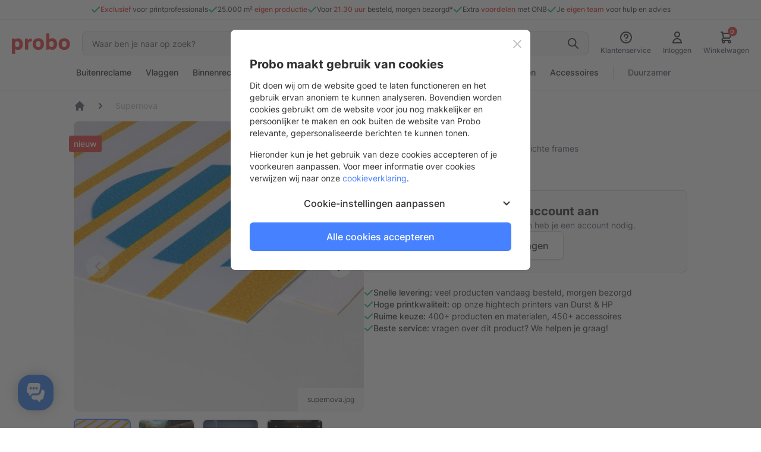

--- FILE ---
content_type: text/html; charset=UTF-8
request_url: https://www.probo.nl/static/version1765448619/frontend/Probo/Hybride/nl_NL/Magento_Checkout/template/minicart/content.html
body_size: 3316
content:
<!--
/**
 * Copyright © Magento, Inc. All rights reserved.
 * See COPYING.txt for license details.
 */
-->

<!-- Minicart header -->
<div class="minicart__header flex-column:i flex-items-flex-end:i">
    <div class="flex flex-row flex-items-center h-20 gap-16 font-500">
        <!-- ko if: getCartParam('summary_count') -->
        <!-- ko ifnot: isActive() -->
        <a href="/checkout/" data-action="close"
           class="ml-auto text-14 font-500 leading-20"
           data-bind="click: closeMinicart()">
            <span data-bind="i18n: 'Proceed to order'"></span>
        </a>
        <!-- /ko -->
        <!-- /ko -->
        <div class="m-auto flex-shrink-0" id="btn-minicart-close" data-action="close" data-bind="visible: closeSidebar()" title="Close">
            <svg class="text-gy-30 h-20 w-20 flex-shrink-0" fill="none" stroke="currentColor" stroke-width="2" viewBox="0 0 24 24" xmlns="http://www.w3.org/2000/svg" aria-hidden="true">
              <path stroke-linecap="round" stroke-linejoin="round" d="M6 18L18 6M6 6l12 12"></path>
            </svg>
        </div>
    </div>
    <if args="getCartParam('summary_count')">
        <div class="flex flex-column w-100 gap-4">
            <span class="text-12 leading-16 font-500 text-gy-100" data-bind="i18n: 'Reference'"> </span>
            <div class="flex flex-row flex-items-center relative w-100 transition-ease p-16 pt-12 pb-12 rounded-6 lg:mw-592:i bg-gy-5 hover:bg-gy-10">
                <style>
                    .input-container:focus-within .pencil-icon {
                        opacity: 0;
                        transition-duration: 200ms;
                    }
                   #order-reference::placeholder{
                        color : var(--gy-lighten-30);
                    }
                </style>
                <label for="order-reference" class="input-container flex flex-items-center w-100 gap-8">
                    <input id="order-reference"
                           name="orderreference"
                           maxlength="60"
                           autocomplete="off"
                           style="text-overflow: ellipsis;line-height:24px !important; outline: none; font-family: 'Inter', serif; vertical-align: middle; background: transparent"
                           class="inline-block  text-18:i border-0:i font-700:i text-gy-100 header-reference w-100 "
                           data-bind="value: orderReference,
                                      valueUpdate: 'keyup',
                                      attr: { placeholder: $t('Enter reference here') },
                                      " />
                    <span class="pencil-icon flex text-bl cursor-pointer ml-auto transition-ease zindex-1 flex-shrink-0">
                        <svg xmlns="http://www.w3.org/2000/svg" class="flex-shrink-0 h-16 w-16" fill="none"
                             viewBox="0 0 24 24"
                             stroke="currentColor" stroke-width="2">
                            <path stroke-linecap="round" stroke-linejoin="round"
                                  d="M15.232 5.232l3.536 3.536m-2.036-5.036a2.5 2.5 0 113.536 3.536L6.5 21.036H3v-3.572L16.732 3.732z" />
                        </svg>
                    </span>
                </label>
            </div>
        </div>
    </if>
</div>

<div class="block-content">
    <if args="getCartParam('summary_count')">
        <div class="ml-auto mr-auto bg-gy-5 h-48 flex flex-items-center flex-justify-center">
            <div class="toggle__wrapper gap-8 flex">
                <label class="toggle">
                    <input id="minicart_toggle_specification"
                           type="checkbox"
                           data-bind="checked: hideProductSpecifications">
                    <span class="toggle__slider toggle__slider--round"></span>
                </label>
                <label for="minicart_toggle_specification" class="font-500 inline-block hover:cursor-pointer" data-bind="i18n:'Hide product configuration'"></label>
            </div>
        </div>
    </if>

    <!-- Minicart products -->
    <if args="getCartParam('summary_count')">
        <div class="minicart__items--wrapper"
             data-bind="style: { paddingBottom : (Number(getCartParam('subtotalAmount')) >= Number(getCartParam('quote_request_threshold')) ) && cart.tier_discount ? '305px ': ((Number(getCartParam('subtotalAmount')) >= Number(getCartParam('quote_request_threshold'))) || cart.tier_discount ? '254px' : '187px') }">
            <ul id="mini-cart" class="minicart__list" data-bind="foreach: { data: getCartItems(), as: 'item' }">
                <each args="$parent.getRegion($parent.getItemRenderer(item.product_type))"
                      render="{name: getTemplate(), data: item, afterRender: function() {$parents[1].initSidebar()}}">
                </each>
            </ul>
        </div>
    </if>
    <!-- minicart footer -->
    <div class="minicart__footer" if="getCartParam('summary_count')">

        <div class="minicart-widgets mt-20:i">
            <!-- ko if: Number(getCartParam('subtotalAmount')) >= Number(getCartParam('quote_request_threshold')) -->
            <div class="flex flex-row flex-items-flex-start mb-12">
                <svg class="flex w-20 h-20 flex-shrink-0 text-or" width="20" height="20" xmlns="http://www.w3.org/2000/svg"><path d="M8.161 3.099a2.089 2.089 0 0 1 3.678 0l5.887 10.69c.791 1.436-.225 3.211-1.839 3.211H4.113c-1.614 0-2.63-1.775-1.839-3.212l5.887-10.69Zm2.894 10.668c0 .596-.472 1.078-1.055 1.078a1.066 1.066 0 0 1-1.055-1.078c0-.595.472-1.077 1.055-1.077s1.055.482 1.055 1.077ZM10 5.147c-.583 0-1.055.483-1.055 1.078v3.232c0 .595.472 1.078 1.055 1.078s1.055-.483 1.055-1.078V6.225c0-.595-.472-1.078-1.055-1.078Z" fill="currentColor" fill-rule="evenodd"/></svg>
                <span class="inline-block ml-8 text-gy">
                    <span data-bind="i18n:'You may be able to get an even better price for this order.'"></span>&nbsp;
                    <a class="font-500" href="#" style="color:var(--bl-lighten-100)!important;" data-bind="click:openQuoteRequestModal, i18n:'Request a Qoute'"></a>&nbsp;
                </span>
            </div>
            <!-- /ko -->
        </div>

        <if args="getCartParam('summary_count')">
            <each args="getRegion('subtotalContainer')" render="" ></each>
            <each args="getRegion('extraInfo')" render="" ></each>
        </if>

        <div id="minicart-widgets" class="minicart-widgets">
            <each args="getRegion('promotion')" render="" ></each>
        </div>

        <if args="getCartParam('summary_count')">

            <div class="flex flex-column mt-12" if="getCartParam('possible_onepage_checkout')">

                <div class="flex flex-column mb-12">
                    <!-- ko ifnot: isActive() -->
                    <button id="top-cart-btn-checkout"
                            type="button"
                            class="button button--primary button--fw flex-justify-center"
                            data-action="close"
                            data-bind="click: closeMinicart()">
                        <div class="flex flex-row gap-8 flex-justify-center">
                            <svg class="mr-8" width="20" height="20" xmlns="http://www.w3.org/2000/svg"><path d="M5.793 2.293a1 1 0 0 1 1.32-.083l.094.083 7 7a1 1 0 0 1 .083 1.32l-.083.094-7 7a1 1 0 0 1-1.497-1.32l.083-.094L12.085 10 5.793 3.707a1 1 0 0 1-.083-1.32l.083-.094Z" fill="currentColor" fill-rule="nonzero"/></svg>
                            <span class="m-auto" data-bind="i18n: 'Proceed to order'"></span>
                        </div>
                    </button>
                    <!-- /ko -->
                </div>

                <div class="flex flex-row flex-justify-center flex-items-center">
                    <a id="top-cart-btn-empty-cart"
                       class="cursor-pointer font-500"
                       data-action="close"
                       data-bind="click: emptyCart, i18n: 'Empty shopping cart'">
                    </a>
                    <span class="flex h-24 bg-gy-10 mr-16 ml-16" style="width: 1px;" data-bind="visible: !isQuote()"></span>
                    <!-- ko ifnot: isQuote() -->
                    <a id="top-cart-btn-save-cart"
                       class="cursor-pointer font-500"
                       data-action="close"
                       data-bind="click: saveCart, i18n: 'Save for later usage'">
                    </a>
                    <!-- /ko -->
                </div>

                <div data-bind="html: getCartParam('extra_actions')"></div>
            </div>
        </if>

    </div>

    <!-- Empty state -->
    <ifnot args="getCartParam('summary_count')">
        <div class="minicart__state minicart__state--empty">
            <div class="minicart__state--content">
                <i class="icon icon--emptycart"></i>
                <h5 class="minicart__state--title" translate="'You have no items in your shopping cart.'"></h5>
            </div>
        </div>
        <if args="getCartParam('cart_empty_message')">
            <p class="minicart empty text" text="getCartParam('cart_empty_message')"/>
            <div class="actions">
                <div class="secondary">
                    <a class="action viewcart" data-bind="attr: {href: shoppingCartUrl}">
                        <span translate="'View and Edit Cart'"/>
                    </a>
                </div>
            </div>
        </if>
    </ifnot>

</div>



<!-- Save cart modal -->
<div data-id="savedcart-customer-reference-dialog" class="messages" style="display: none;">
    <div class="message message-notice gap-24">
        <div class="flex flex-column gap-8">
             <span class="text-20 leading-28 font-600 text-gy"
                   data-bind="i18n: 'Save for later usage'">
             </span>
            <span class="text-gy-60"
                  data-bind="i18n: 'Save your cart to order at a later date.'">
            </span>
        </div>
        <form id="savedcart-form" data-bind="submit: saveCartByEnter" onsubmit="return false">
            <div class="flex flex-column w-100">
                <label class="forms-label flex flex-row" for="customer_reference">
                    <span data-bind="i18n: 'Reference'"></span>
                </label>
                <div class="with-loading-indicator w-100">
                    <input id="customer_reference"
                           autocomplete="off"
                           required="true"
                           name="customer_reference"
                           class="forms-input text-14:i"
                           data-bind="textInput: saveCartName,
                                      valueUpdate: 'afterkeydown',
                                      attr: { placeholder: $t('Give your shopping cart a name')}">
                </div>
            </div>
        </form>
    </div>
</div>

<div data-id="savedcart-success-modal" style="display: none">
    <div class="flex flex-column gap-8">
             <span class="text-20 leading-28 font-600 text-gy"
                   data-bind="i18n: 'Your cart has been saved!'">
             </span>
        <span class="text-gy-60"
              data-bind="i18n: 'You can find your cart in the overview and order at a later time.'">
            </span>
    </div>
</div>

<!-- saved cart: error message -->
<div data-id="savedcart-error-modal" style="display: none">
    <div class="flex flex-column">
        <span class="text-gy-60"
              data-bind="i18n: 'An error occurred while adding the quotation to the card. Please contact our customer service regarding this problem.'">
        </span>
    </div>
</div>

<!-- Error modal -->
<div data-id="quotation-error-modal" style="display: none">
    <span class="error-text" data-bind="i18n: 'An error occured. The cart could not be saved.'"></span>
</div>

<!-- ko template: 'Probo_Checkout/quote-request-modal' --><!-- /ko -->


--- FILE ---
content_type: text/html; charset=UTF-8
request_url: https://www.probo.nl/static/version1765448619/frontend/Probo/Hybride/nl_NL/Probo_Product/template/modal/add-to-api-products.html
body_size: 813
content:
<section class="api__modal--section">
    <h3 class="api__modal--title">
        <span data-bind="i18n: 'Create new API product'"></span>
    </h3>
    <div class="api__modal--form api__modal--form-inline">
        <legend>
            <input type="text" maxlength="255"
                   data-bind="textInput: customerReference, value: customerReference, valueUpdate: ['afterkeydown', 'input'], attr: { 'placeholder': $t('Give your product a reference') }">
        </legend>
        <button class="button button--green" disabled data-bind="click: addNew, attr:{'disabled':!allowNewSave()}">
            <span data-bind="i18n:'Save'"> </span>
        </button>
    </div>
    <small data-bind="i18n: 'Maximum of 25 characters allowed.'"></small>&nbsp;
    <small class="message--error" data-bind="visible: !allowNewSave() || errorOccured(), text: allowNewSaveErrMsg"></small>
</section>


--- FILE ---
content_type: text/html; charset=UTF-8
request_url: https://www.probo.nl/static/version1765448619/frontend/Probo/Hybride/nl_NL/Probo_Checkout/template/quote-request-modal.html
body_size: 800
content:
<!-- Quotation Request Modal -->

<div id="quotation-request-modal" class="modal modal--orderoptions"  style="display: none">

    <div data-step="1" class="wrapper">

        <div class="header modal__header">
            <h2 class="modal__title--main" data-bind="i18n:'Request a Qoute'"></h2>
            <span class="modal__title--sub"
                  data-bind="i18n: 'Please supply us with a reference and some more insights to your project.'"></span>
        </div>


            <div class="form modal__form">
                <fieldset class="form-input" style="margin-bottom:16px">
                    <legend>
                        <label class="label" for="quote_request_reference">
                            <span data-bind="i18n: 'Reference'"></span>
                        </label>
                    </legend>
                    <main>
                        <input type="text"
                               name="quote_request_reference"
                               id="quote_request_reference"
                               required="true"
                               class="input-text"
                               data-bind="textInput: quoteRequest.reference, attr: { placeholder : $t('Please give a reference')}"/>
                    </main>
                </fieldset>
                <div class="form-input">
                    <legend>
                        <label class="label" for="quote_request_external_note">
                            <span data-bind="i18n: 'What is your project about?'"></span>
                        </label>
                    </legend>
                    <main>
                            <textarea required="true"
                                    data-bind="attr: { placeholder : $t('Provide a clear description.')}, textInput:quoteRequest.external_note"
                                    name="quote_request_external_note"
                                    id="quote_request_external_note"></textarea>
                    </main>
                </div>
            </div>


        <div class="modal__footer--buttonbar button__bar">
            <button class="button button--white button--modal button--fw"
                    data-bind="click: quoteRequest.finalStep">
                <span data-bind="i18n: 'Close'"></span>
            </button>
            <button class="button button--blue button--modal button--fw" data-role-continue
                   data-bind="click: quoteRequest.step2, enable:quoteRequest.formStep2Allow">
                <span data-bind="i18n: 'Submit'"></span>
            </button>
        </div>
    </div>



    <div class="wrapper" data-step="2" style="display: none">
        <div class="header modal__header">
            <h2 class="modal__title--main" data-bind="i18n:'Thank you'"></h2>
            <span class="modal__title--sub"
                  data-bind="i18n: 'We will get to work on your request soon.'"></span>
        </div>
        <div class="modal__step--content"></div>
        <div class="modal__footer--buttonbar button__bar">
            <button class="button button--white button--modal button--fw"
                    data-bind="click: quoteRequest.finalStep">
                <span data-bind="i18n: 'Close'"></span>
            </button>
        </div>
    </div>

     <div class="wrapper" data-step="3" style="display: none">
        <div class="header modal__header">
            <h2 class="modal__title--main" data-bind="i18n:'Something went wrong'"></h2>
            <span class="modal__title--sub"
                  data-bind="i18n: 'Please try again or close this window'"></span>
        </div>
        <div class="modal__step--content"></div>
        <div class="modal__footer--buttonbar button__bar">
            <button class="button button--white button--modal button--fw"
                    data-bind="click: quoteRequest.finalStep">
                <span data-bind="i18n: 'Close'"></span>
            </button>
            <button class="button button--primary button--modal button--fw"
                    data-bind="click: quoteRequest.step1">
                <span data-bind="i18n: 'Back'"></span>
            </button>
        </div>
    </div>
</div>


--- FILE ---
content_type: text/css
request_url: https://www.probo.nl/static/version1765448619/frontend/Probo/Hybride/nl_NL/Probo_Design/css/unique.css
body_size: 851
content:
._is-selected\[gn\],._is-selected\[gn\]\[warning\]{--is-selected--highlight:var(--gn-lighten-100)!important}._is-selected\[yl\],._is-selected\[yl\]\[warning\]{--is-selected--highlight:#ffd03a!important}._is-selected\[bl\],._is-selected\[bl\]\[warning\]{--is-selected--highlight:var(--bl-lighten-100)!important}._is-selected,._is-selected\[bl\],._is-selected\[bl\]\[warning\],._is-selected\[gn\],._is-selected\[gn\]\[warning\],._is-selected\[warning\],._is-selected\[yl\],._is-selected\[yl\]\[warning\]{--is-selected--highlight:var(--bl-lighten-100);--is-selected-marker:url("data:image/svg+xml;charset=utf-8,%3Csvg xmlns='http://www.w3.org/2000/svg' width='15' height='12'%3E%3Cpath d='m5.507 9.12-4.13-4.234L0 6.282 5.577 12 15 1.324 13.557 0z' fill='%23FFF' fill-rule='evenodd'/%3E%3C/svg%3E");border-color:var(--is-selected--highlight);overflow:hidden;position:relative}._is-selected\[bl\]\[warning\],._is-selected\[bl\]\[warning\]\[warning\],._is-selected\[gn\]\[warning\],._is-selected\[gn\]\[warning\]\[warning\],._is-selected\[warning\],._is-selected\[warning\]\[warning\],._is-selected\[yl\]\[warning\],._is-selected\[yl\]\[warning\]\[warning\]{--is-selected-marker:url("data:image/svg+xml;charset=utf-8,%3Csvg width='24' height='24' xmlns='http://www.w3.org/2000/svg'%3E%3Cpath d='M12.276 14.821c.84 0 1.47-.588 1.47-1.575V6.148c0-.966-.63-1.554-1.47-1.554-.861 0-1.491.588-1.491 1.554v7.098c0 .987.63 1.575 1.491 1.575Zm0 4.41a1.73 1.73 0 0 0 1.722-1.722 1.73 1.73 0 0 0-1.722-1.722 1.73 1.73 0 0 0-1.722 1.722 1.73 1.73 0 0 0 1.722 1.722Z' fill='%23FFF' fill-rule='nonzero'/%3E%3C/svg%3E")}._is-selected:before,._is-selected\[bl\]:before,._is-selected\[bl\]\[warning\]:before,._is-selected\[gn\]:before,._is-selected\[gn\]\[warning\]:before,._is-selected\[warning\]:before,._is-selected\[yl\]:before,._is-selected\[yl\]\[warning\]:before{background-image:var(--is-selected-marker);background-position:100% 0;background-repeat:no-repeat;background-size:var(--is-selected-bg-size-before,1.2rem);content:" ";display:block;height:var(--is-selected-height-before,3.6rem);position:absolute;right:var(--is-selected-offset-right-before,.36rem);top:var(--is-selected-offset-top-before,.36rem);width:var(--is-selected-width-after,3.6rem);z-index:9}._is-selected:after,._is-selected\[bl\]:after,._is-selected\[bl\]\[warning\]:after,._is-selected\[gn\]:after,._is-selected\[gn\]\[warning\]:after,._is-selected\[warning\]:after,._is-selected\[yl\]:after,._is-selected\[yl\]\[warning\]:after{background-color:var(--is-selected--highlight);border-top-right-radius:8px;content:"";display:block;height:var(--is-selected-height-after,3.6rem);-webkit-mask-image:url("data:image/svg+xml;charset=utf-8,%3Csvg height='40' width='40' xmlns='http://www.w3.org/2000/svg'%3E%3Cpath d='M0 0h32a8 8 0 0 1 8 8v32z' fill='%234681ff' fill-rule='evenodd'/%3E%3C/svg%3E");mask-image:url("data:image/svg+xml;charset=utf-8,%3Csvg height='40' width='40' xmlns='http://www.w3.org/2000/svg'%3E%3Cpath d='M0 0h32a8 8 0 0 1 8 8v32z' fill='%234681ff' fill-rule='evenodd'/%3E%3C/svg%3E");position:absolute;right:var(--is-selected-offset-after-before,-.2rem);top:var(--is-selected-offset-after-before,-.2rem);transition:all .15s ease-in-out;width:var(--is-selected-width-after,3.6rem)}._is-disabled{--is-disabled-bg:#f9fafb;--is-disabled-border:#eaecee;--is-disabled-text:#8e949e;background:var(--is-disabled-bg);border-color:var(--is-disabled-border);color:var(--is-disabled-text)!important;pointer-events:none}


--- FILE ---
content_type: text/css
request_url: https://www.probo.nl/static/version1765448619/frontend/Probo/Hybride/nl_NL/Probo_Design/css/flipdown.css
body_size: 903
content:
/* Font styles */
.flipdown.flipdown__theme-dark {
    font-weight: bold;
}
/* Rotor group headings */
.flipdown.flipdown__theme-dark .rotor-group-heading:before {
    color: var(--gy-lighten-100);
}
/* Delimeters */
.flipdown.flipdown__theme-dark .rotor-group:nth-child(n+2):nth-child(-n+3):before,
.flipdown.flipdown__theme-dark .rotor-group:nth-child(n+2):nth-child(-n+3):after {
    background-color: var(--rd-lighten-100);
}
/* Rotor tops */
.flipdown.flipdown__theme-dark .rotor,
.flipdown.flipdown__theme-dark .rotor-top,
.flipdown.flipdown__theme-dark .rotor-leaf-front {
    color: #FFFFFF;
    background-color: var(--rd-lighten-100);
}
/* Rotor bottoms */
.flipdown.flipdown__theme-dark .rotor-bottom,
.flipdown.flipdown__theme-dark .rotor-leaf-rear {
    background-color: var(--rd-lighten-100);
}
/* Hinge */
.flipdown.flipdown__theme-dark .rotor:after {
    border-top: solid 1px var(--rd-lighten-100);
}

.flipdown {
    overflow: visible;
    height: 110px;
}

.flipdown .rotor-group {
    position: relative;
    float: left;
    padding-right: 30px;
}

.flipdown .rotor-group:last-child {
    padding-right: 0;
}

.flipdown .rotor-group-heading:before {
    display: block;
    font-width: 700;
    font-size: 1.6rem;
    line-height: 1.7rem;
    text-align: center;
    margin-bottom: 0.5rem;
}

.flipdown .rotor-group:nth-child(1) .rotor-group-heading:before {
    content: attr(data-before);
}

.flipdown .rotor-group:nth-child(2) .rotor-group-heading:before {
    content: attr(data-before);
}

.flipdown .rotor-group:nth-child(3) .rotor-group-heading:before {
    content: attr(data-before);
}

.flipdown .rotor-group:nth-child(4) .rotor-group-heading:before {
    content: attr(data-before);
}

.flipdown .rotor-group:nth-child(n+2):nth-child(-n+3):before {
    content: '';
    position: absolute;
    bottom: 20px;
    left: 115px;
    width: 10px;
    height: 10px;
    border-radius: 50%;
}

.flipdown .rotor-group:nth-child(n+2):nth-child(-n+3):after {
    content: '';
    position: absolute;
    bottom: 50px;
    left: 115px;
    width: 10px;
    height: 10px;
    border-radius: 50%;
}

.flipdown .rotor {
    position: relative;
    float: left;
    width: 50px;
    height: 80px;
    margin: 0px 6px 0px 0px;
    border-radius: 4px;
    font-size: 6.4rem;
    text-align: center;
    perspective: 200px;
}

.flipdown .rotor:last-child {
    margin-right: 0;
}

.flipdown .rotor-top,
.flipdown .rotor-bottom {
    overflow: hidden;
    position: absolute;
    width: 50px;
    height: 40px;
}

.flipdown .rotor-leaf {
    z-index: 1;
    position: absolute;
    width: 50px;
    height: 80px;
    transform-style: preserve-3d;
    transition: transform 0s;
}

.flipdown .rotor-leaf.flipped {
    transform: rotateX(-180deg);
    transition: all 0.5s ease-in-out;
}

.flipdown .rotor-leaf-front,
.flipdown .rotor-leaf-rear {
    overflow: hidden;
    position: absolute;
    width: 50px;
    height: 40px;
    margin: 0;
    transform: rotateX(0deg);
    backface-visibility: hidden;
    -webkit-backface-visibility: hidden;
}

.flipdown .rotor-leaf-front {
    line-height: 80px;
    border-radius: 4px 4px 0px 0px;
}

.flipdown .rotor-leaf-rear {
    line-height: 0px;
    border-radius: 0px 0px 4px 4px;
    transform: rotateX(-180deg);
}

.flipdown .rotor-top {
    line-height: 80px;
    border-radius: 4px 4px 0px 0px;
}

.flipdown .rotor-bottom {
    bottom: 0;
    line-height: 0px;
    border-radius: 0px 0px 4px 4px;
}

.flipdown .rotor:after {
    content: '';
    z-index: 2;
    position: absolute;
    bottom: 0px;
    left: 0px;
    width: 50px;
    height: 40px;
    border-radius: 0px 0px 4px 4px;
}

@media (max-width: 550px) {

    .flipdown {
        width: 312px;
        height: 70px;
    }

    .flipdown .rotor {
        font-size: 2.2rem;
        margin-right: 3px;
    }

    .flipdown .rotor,
    .flipdown .rotor-leaf,
    .flipdown .rotor-leaf-front,
    .flipdown .rotor-leaf-rear,
    .flipdown .rotor-top,
    .flipdown .rotor-bottom,
    .flipdown .rotor:after {
        width: 30px;
    }

    .flipdown .rotor-group {
        padding-right: 20px;
    }

    .flipdown .rotor-group:last-child {
        padding-right: 0px;
    }

    .flipdown .rotor-group-heading:before {
        font-size: 0.8rem;
        height: 20px;
        line-height: 20px;
    }

    .flipdown .rotor-group:nth-child(n+2):nth-child(-n+3):before,
    .flipdown .rotor-group:nth-child(n+2):nth-child(-n+3):after {
        left: 69px;
    }

    .flipdown .rotor-group:nth-child(n+2):nth-child(-n+3):before {
        bottom: 13px;
        height: 8px;
        width: 8px;
    }

    .flipdown .rotor-group:nth-child(n+2):nth-child(-n+3):after {
        bottom: 29px;
        height: 8px;
        width: 8px;
    }

    .flipdown .rotor-leaf-front,
    .flipdown .rotor-top {
        line-height: 50px;
    }

    .flipdown .rotor-leaf,
    .flipdown .rotor {
        height: 50px;
    }

    .flipdown .rotor-leaf-front,
    .flipdown .rotor-leaf-rear,
    .flipdown .rotor-top,
    .flipdown .rotor-bottom,
    .flipdown .rotor:after {
        height: 25px;
    }
}


--- FILE ---
content_type: text/css
request_url: https://www.probo.nl/static/version1765448619/frontend/Probo/Hybride/nl_NL/Algolia_AlgoliaSearch/internals/recommend.css
body_size: 563
content:
.product-img {
    width: 180px;
}
.auc-Recommend-list {
    display: flex;
    justify-content: space-evenly;
    list-style: none;
}
.product-name {
    height: 50px;
    width: 110px;
    margin: 0 auto;
}
.recommend-component {
    margin-bottom: 80px;
}
#relatedProducts .auc-Recommend-list, #frequentlyBoughtTogether .auc-Recommend-list, .trendsItem  .auc-Recommend-list{
    flex-wrap: wrap;
    justify-content: flex-start;
}
#relatedProducts li, #frequentlyBoughtTogether li, .trendsItem li {
    display: flex;
    justify-content: center;
    width: 16.66666667%;
}
#relatedProducts li a, #frequentlyBoughtTogether li a, .trendsItem li a {
    color: inherit;
    display: block;
}
#relatedProducts .product-name, #frequentlyBoughtTogether .product-name, #trendItems .product-name, .trendsItem .product-name{
    text-align: center;
    width: 150px;
    text-overflow: ellipsis;
    overflow: hidden;
    max-height: 42px;
    height: 42px;
    white-space: normal;
    line-height: 2rem;
    -webkit-line-clamp: 2;
    -webkit-box-orient: vertical;
    display: -webkit-box;
}
#trendItems a, #trendItems a:hover, .trendsItem a, .trendsItem a:hover{
    color:#333;
}
.auc-Recommend-item .product-details {
    text-align: center;
}
#trendItems .auc-Recommend-list{
    flex-wrap: wrap;
    justify-content: flex-start;
}
.product-details .action.primary, .action-primary{
    background: #f4f4f4;
    border: 1px solid #f4f4f4;
    color: #666666;
}
.product-details .action.primary:hover, .action-primary:hover {
    border-color: #1979c3;
    background: #1979c3;
    color: #FFFFFF;
}
@media (min-width: 768px) and (max-width: 1023px) {
    #relatedProducts li, #frequentlyBoughtTogether li {
        width: 33.33333333%;
    }
}
@media (max-width: 767px) {
    #relatedProducts li, #frequentlyBoughtTogether li {
        width: 50%;
    }
}
h3.auc-Recommend-title {
    padding: 20p;
    padding-bottom: 20px;
}


--- FILE ---
content_type: text/css
request_url: https://www.probo.nl/static/version1765448619/frontend/Probo/Hybride/nl_NL/Algolia_CustomAlgolia/internals/autocomplete.css
body_size: 3326
content:
/** Auto-completion menu */
html {
    --autocomplete-muted-color: #969faf;
}

#algolia-autocomplete-container .aa-dropdown-menu .before_special, .aa-Panel .before_special {
    color: #aaaaaa;
    text-decoration: line-through;
    font-size: 12px;
}

#algolia-autocomplete-container .aa-dropdown-menu .tier_price, .aa-Panel .tier_price {
    color: #666666;
    font-size: 10px;
}

#algolia-autocomplete-container .aa-dropdown-menu .tier_price .tier_value, .aa-Panel .tier_price .tier_value {
    color: #54A5CD;
    font-size: 12px;
}

#algolia-autocomplete-container .aa-dropdown-menu .info-without-thumb .category-tag, .aa-Panel .info-without-thumb .category-tag {
    color: #3284b6;
}

#algolia-autocomplete-container .aa-dropdown-menu .info-without-thumb .details, .aa-Panel .info-without-thumb .details {
    font-size: 10px;
    color: #666;
    overflow: hidden;
    text-overflow: ellipsis;
    -webkit-line-clamp: 2;
    -webkit-box-orient: vertical;
    height: 30px;
    max-height: 30px;
    display: -webkit-box;
}

#algolia-autocomplete-container .aa-dropdown-menu .info-without-thumb .details em, .aa-Panel .info-without-thumb .details em {
    color: #222222;
}

#algolia-autocomplete-tt.algolia-autocomplete {
    width: 100%;
    display: inline-block !important;
}

#algolia-autocomplete-container .aa-dropdown-menu, .aa-Panel {
    position: absolute;
    margin-top: -1px;
    right: 0;
    width: 100%;
    z-index: 1000 !important;
    border: 1px solid #BBB;
    border-top: 3px solid #8EB4D0;
    border-radius: 1px;
    background: white;
}
@media (min-width: 992px) {
    #algolia-autocomplete-container .aa-dropdown-menu, .aa-Panel {
        min-width: 800px !important;
    }
}

@media (min-width: 769px) {
    #algolia-autocomplete-container .aa-dropdown-menu, .aa-Panel {
        width: 71.1%;
        min-width: 680px;
        padding-left: 8px;
    }
    .aa-Panel.productColumn1 section:nth-child(1) .aa-List {
        columns: 2;
        -webkit-columns: 2;
        -moz-columns: 2;
    }

    .aa-Panel.productColumn1 section:nth-child(1) .aa-List li {
        width: 285px;
    }
    .aa-Panel.productColumn2 section:nth-child(2) .aa-List {
        columns: 2;
        -webkit-columns: 2;
        -moz-columns: 2;
    }

    .aa-Panel.productColumn2 section:nth-child(2) .aa-List li {
        width: 285px;
    }

    .aa-Panel ul{
        padding-inline-start: 0px;
        margin-bottom: 0px !important;
    }
}

.aa-Panel.productColumn2 section:nth-child(2) .aa-List li:hover, .aa-Panel.productColumn1 section .aa-List li:hover{
    background-color: #f2f2f2;
}

#algolia-autocomplete-container .aa-dropdown-menu .col-2, .aa-Panel .col-2 {
    position: relative;
}

#algolia-autocomplete-container .aa-dropdown-menu .col-2 .col-left, .aa-Panel .col-2 .col-left {
    width: 67%;
}

#algolia-autocomplete-container .aa-dropdown-menu .col-2 .col-right, .aa-Panel .col-2 .col-right {
    width: 33%;
}

#algolia-autocomplete-container .aa-dropdown-menu .aa-no-results-products, .aa-Panel .aa-no-results-products {
    padding: 40px 40px;
    min-height: 250px;
}

#algolia-autocomplete-container .aa-dropdown-menu .aa-no-results-products .title, .aa-Panel .aa-no-results-products .title {
    font-weight: bold;
    margin-bottom: 30px;
    font-size: 16px;
}

#algolia-autocomplete-container .aa-dropdown-menu .aa-no-results-products .suggestions, .aa-Panel .aa-no-results-products .suggestions {
    margin-bottom: 30px;
}

#algolia-autocomplete-container .aa-dropdown-menu .aa-no-results-products .see-all a, .aa-Panel .aa-no-results-products .see-all a {
    color: #636363;
    font-weight: bold;
}

#algolia-autocomplete-container .aa-dropdown-menu .aa-no-results, .aa-Panel .aa-no-results {
    padding: 10px;
    font-style: italic;
}

#algolia-autocomplete-container .aa-dropdown-menu .category, .aa-Panel .category, .aa-Panel .aa-PanelLayout section .aa-SourceHeader {
    padding: 4px;
    color: rgb(166, 166, 166);
    text-align: left;
    font-size: 0.8em;
    text-transform: uppercase;
    font-weight: bold;
}

#algolia-autocomplete-container .aa-dropdown-menu .category-suggestions, .aa-Panel .category-suggestions{
    padding: 4px;
    color: #54A5CD;
    text-align: left;
    font-size: 0.7em;
    text-transform: uppercase;
}

#algolia-autocomplete-container .aa-dropdown-menu .algoliasearch-autocomplete-hit, .aa-Panel .algoliasearch-autocomplete-hit {
    display: inline-block;
    position: relative;
    padding: 5px 10px;
    color: #000;
    text-align: left;
    text-decoration: none;
    width: 96%;
    overflow: hidden;
}

#algolia-autocomplete-container .aa-dropdown-menu .other-sections .aa-dataset-suggestions .algoliasearch-autocomplete-hit {
    padding-left: 30px;
}

.aa-Panel .aa-ItemLink.algolia-suggestions:has(svg.algolia-glass-suggestion) {
    position: relative;
    padding: 5px 0 5px 25px !important;
}

.aa-Panel .aa-ItemLink.algolia-suggestions svg.algolia-glass-suggestion.magnifying-glass {
    display: none;
}

.aa-Panel .aa-ItemLink.algolia-suggestions:has(svg.algolia-glass-suggestion) svg.algolia-glass-suggestion.magnifying-glass {
    display: block;
    position: absolute;
    right: auto;
    left: 5px;
    top: 7px;
    fill: #A6A6A6;
    stroke: #A6A6A6;
}

#algolia-autocomplete-container .aa-dropdown-menu.aa-without-products .col9, .aa-Panel .col9:hover {
    background-color: #F9F9F9;
}

#algolia-autocomplete-container .aa-dropdown-menu.aa-without-products #autocomplete-products-footer {
    display: none;
}

#algolia-autocomplete-container .aa-dropdown-menu .aa-dataset-products .aa-suggestion, .aa-Panel .aa-dataset-products .aa-suggestion {
    display: inline-block;
    width: 100%;
}

@media (min-width: 769px) {
    #algolia-autocomplete-container .aa-dropdown-menu .aa-dataset-products .aa-suggestion, .aa-Panel .aa-dataset-products .aa-suggestion {
        display: inline-block;
        width: 50%;
    }
}


#algolia-autocomplete-container .aa-dropdown-menu .aa-dataset-products .algoliasearch-autocomplete-hit, .aa-Panel .aa-dataset-products .algoliasearch-autocomplete-hit {
    padding: 15px 10px;
}

.autocomplete-wrapper, .aa-Panel {
    width: 100%;
    display: flex;
    flex-direction: row-reverse;
    flex-wrap: wrap;
}

.autocomplete-wrapper:after, .aa-Panel:after {
    clear: both;
    content: '';
}

#algolia-autocomplete-container .col9, .aa-Panel .col9 {
    float: right;
    box-sizing: border-box;
}

#algolia-autocomplete-container .col3, .aa-Panel .col3 {
    float: right;
    box-sizing: border-box;
}

#algolia-autocomplete-container.reverse .col3, .aa-Panel.reverse .col3 {
    float: left;
    min-width: 100%;
}

#algolia-autocomplete-container.reverse .col9, .aa-Panel.reverse .col9 {
    float: left;
    min-width: 100%;
    display: flex;
    height: 100%;
    flex: 1;
}

@media (min-width: 769px) {
    #algolia-autocomplete-container .col9, .aa-Panel .col9 {
        border-left: solid 1px #eeeeee;
        width: 70%;
        right: 0;
        height: 100%;
    }

    #algolia-autocomplete-container .col3, .aa-Panel .col3 {
        float: left;
        width: 30%;
    }

    #algolia-autocomplete-container.reverse .col3, .aa-Panel.reverse .col3 {
        float: left;
        width: 30%;
    }

    #algolia-autocomplete-container.reverse .col9, .aa-Panel.reverse .col9 {
        border-right: solid 1px #eeeeee;
        float: left;
        width: 70%;
    }
}

#algolia-autocomplete-container .other-sections, .aa-Panel .other-sections {
    margin: 20px 10px 70px;
}


.aa-dataset-products .aa-suggestions {
    margin: 10px auto 10px auto;
}

.aa-dataset-suggestions {
    display: none;
}

@media (min-width: 769px) {
    .aa-dataset-suggestions {
        display: block;
    }
}


@media (min-width: 769px) {
    .aa-dataset-products .aa-suggestions {
        margin: 10px auto 50px auto;
    }
}


.aa-dataset-products .aa-suggestions:after {
    content: '';
    display: block;
    clear: both;
}

#algolia-autocomplete-container .aa-dropdown-menu .other-sections .algoliasearch-autocomplete-hit, .aa-Panel .other-sections .algoliasearch-autocomplete-hit {
    padding-left: 10px;
}

#algolia-autocomplete-container .aa-dropdown-menu .other-sections .aa-suggestions, .aa-Panel .other-sections .aa-suggestions {
    margin-bottom: 20px;
}

#algolia-autocomplete-container .aa-dropdown-menu .aa-cursor .algoliasearch-autocomplete-hit, .aa-Panel .aa-cursor .algoliasearch-autocomplete-hit {
    background-color: #f2f2f2;
}

#algolia-autocomplete-container .aa-dropdown-menu .algoliasearch-autocomplete-hit em, .aa-Panel .algoliasearch-autocomplete-hit em {
    font-weight: bold;
    font-style: normal;
}

#algolia-autocomplete-container .aa-dropdown-menu .algoliasearch-autocomplete-price, .aa-Panel .algoliasearch-autocomplete-price {
    font-size: 1.1em;
    color: #54A5CD;
    height: 22px;
}

#algolia-autocomplete-container .aa-dropdown-menu .algoliasearch-autocomplete-hit .thumb, .aa-Panel .algoliasearch-autocomplete-hit .thumb {
    float: left;
}

#algolia-autocomplete-container .aa-dropdown-menu .algoliasearch-autocomplete-hit .thumb img, .aa-Panel .algoliasearch-autocomplete-hit .thumb img {
    width: 50px;
}

#algolia-autocomplete-container .aa-dropdown-menu .algoliasearch-autocomplete-hit .info, .aa-Panel .algoliasearch-autocomplete-hit .info {
    margin-left: 0;
    white-space: nowrap;
    text-overflow: ellipsis;
    overflow: hidden;
}

#autocomplete-products-footer {
    background-color: #F9F9F9;
    text-align: center;
    display: none;
    position: absolute;
    width: 70%;
    padding: 10px 0;
    bottom: 0;
    left: 30%;
}

#algolia-autocomplete-container.reverse #autocomplete-products-footer {
    right: auto;
    left: 0;
}

@media (min-width: 769px) {
    #autocomplete-products-footer {
        display: block;
    }
}

#autocomplete-products-footer span {
    color: #15769c;
    font-weight: 600;
}

#algolia-autocomplete-container .aa-dropdown-menu .algoliasearch-autocomplete-hit .info .algoliasearch-autocomplete-category, .aa-Panel .algoliasearch-autocomplete-hit .info .algoliasearch-autocomplete-category {
    font-size: 0.8em;
    color: #666;
    white-space: nowrap;
    overflow: hidden;
    max-width: 100%;
    text-overflow: ellipsis;
}

#algolia-autocomplete-container .aa-dropdown-menu .algoliasearch-autocomplete-hit .info .algoliasearch-autocomplete-category em, .aa-Panel .algoliasearch-autocomplete-hit .info .algoliasearch-autocomplete-category em {
    color: #222;
}

.algoliasearch-autocomplete-hit .info .algoliasearch-autocomplete-category span:nth-child(n+2):before {
    content: " | ";
}

.algoliasearch-autocomplete-hit .info .algoliasearch-autocomplete-price .after_special:after {
    content: " ";
}

.algoliasearch-autocomplete-hit .info .algoliasearch-autocomplete-price .tier_price {
    padding-left: 5px;
}


#algolia-autocomplete-container .aa-dropdown-menu .footer_algolia {
    position: absolute;
    width: 100%;
    padding: 10px;
    text-align: center;
    bottom: 0;
    left: 4px;
    font-size: 13px;
}

#algolia-autocomplete-container.reverse .aa-dropdown-menu .footer_algolia {
    left: auto;
    right: 4px;
}

@media (min-width: 769px) {
    #algolia-autocomplete-container .aa-dropdown-menu .footer_algolia {
        width: 30%;
    }
}

#algolia-autocomplete-container .aa-dropdown-menu .footer_algolia span {
    color: #B8B8B8;
    font-size: 10px;
}

#algolia-autocomplete-container .aa-dropdown-menu .footer_algolia img {
    display: inline;
    height: 1.5em;
    vertical-align: bottom;
    max-width: 130px;
}

#algolia-searchbox .algolia-search-input:focus:not([value=""]) {
    background: transparent;
}

#algolia-searchbox .algolia-search-input {
    position: static !important;
}

#algolia-searchbox .algolia-search-input:focus {
    outline: 0;
    box-shadow: none;
    border: solid 1px #54A5CD;
}

#algolia-autocomplete-container:after, .autocomplete-wrapper:after {
    clear: both;
    content: '';
}

#algolia-searchbox {
    position: relative;
}

#algolia-searchbox .clear-cross, #algolia_instant_selector .clear-cross {
    position: absolute;
    display: none;
    background: url("data:image/svg+xml;utf8,<svg width=\'12\' height=\'12\' viewBox=\'0 0 12 12\' xmlns=\'http://www.w3.org/2000/svg\' opacity=\'0.6\'><path d=\'M.566 1.698L0 1.13 1.132 0l.565.566L6 4.868 10.302.566 10.868 0 12 1.132l-.566.565L7.132 6l4.302 4.3.566.568L10.868 12l-.565-.566L6 7.132l-4.3 4.302L1.13 12 0 10.868l.566-.565L4.868 6 .566 1.698z\'></path></svg>") no-repeat center center / contain;
    cursor: pointer;
    width: 16px;
    height: 16px;
}

#algolia-searchbox .clear-query-autocomplete {
    bottom: 8px;
    right: 9px;
}

#algolia-searchbox .magnifying-glass {
    background: url("data:image/svg+xml;utf8,<svg width=\'40\' height=\'40\' viewBox=\'0 0 40 40\'  fill=\'%23A6A6A6\' xmlns=\'http://www.w3.org/2000/svg\'><path d=\'M15.553 31.107c8.59 0 15.554-6.964 15.554-15.554S24.143 0 15.553 0 0 6.964 0 15.553c0 8.59 6.964 15.554 15.553 15.554zm0-3.888c6.443 0 11.666-5.225 11.666-11.668 0-6.442-5.225-11.665-11.668-11.665-6.442 0-11.665 5.223-11.665 11.665 0 6.443 5.223 11.666 11.665 11.666zm12.21 3.84a2.005 2.005 0 0 1 .002-2.833l.463-.463a2.008 2.008 0 0 1 2.833-.003l8.17 8.168c.78.78.78 2.05-.004 2.833l-.462.463a2.008 2.008 0 0 1-2.834.004l-8.168-8.17z\' fill-rule=\'evenodd\'/></svg>") no-repeat center right / 20px;
    border: none;
    bottom: 7px;
    box-shadow: none;
    height: 20px;
    position: absolute;
    right: 7px;
    width: 20px;
}

#algolia_instant_selector .cross-wrapper .clear-refinement {
    display: block;
    position: relative;
    top: 5px;
    left: 5px;
}
#algoliaAutocomplete{
    position: relative;
}
#algoliaAutocomplete .aa-SubmitButton{
    background: none;
    border: none;
    position: absolute;
    right: 0px;
    height: 32px;
    box-shadow: none;
}
#algoliaAutocomplete .aa-ClearButton{
    position: absolute;
    right: 1px;
    top: 1px;
    height: 30px;
    border: none;
    background: #fff;
    display: none;
}
.aa-Panel li.aa-Item{
    list-style-type: none;
}

.aa-Panel .aa-PanelLayout{
    display: grid;
    /*grid-template-columns: repeat(2, 1fr);
    grid-template-rows: repeat(2, 1fr);*/
    grid-column-gap: 0px;
    grid-row-gap: 0px;
    padding-bottom: 45px;
}
.aa-Panel .aa-PanelLayout section{
    padding-top: 10px;
}
.aa-Panel.productColumn2 .aa-PanelLayout section:nth-child(1) li a, .aa-Panel.productColumn1 .aa-PanelLayout section:nth-child(2) li a, .aa-Panel .aa-PanelLayout section:nth-child(3) li a, .aa-Panel .aa-PanelLayout section:nth-child(4) li a, .aa-Panel .aa-PanelLayout section:nth-child(5) li a{
    color: inherit;
    display: block;
    padding: 5px 10px;
}
.aa-Panel.productColumn2 .aa-PanelLayout section:nth-child(1) li a:hover, .aa-Panel.productColumn1 .aa-PanelLayout section:nth-child(2) li a:hover, .aa-Panel .aa-PanelLayout section:nth-child(3) li a:hover, .aa-Panel .aa-PanelLayout section:nth-child(4) li a:hover, .aa-Panel .aa-PanelLayout section:nth-child(5) li a:hover{
    background-color: #f2f2f2;
    text-decoration: none;
}
.footer_algolia{
    position: absolute;
    bottom: 0;
    display: flex;
    flex-wrap: nowrap;
    flex-direction: row;
    align-items: flex-start;
}

.footer_algolia .algolia-search-by-label {
    color: var(--autocomplete-muted-color);
    font-size: .9em;
    margin-right: 5px;
}

.footer_algolia img {
    min-width: 80px;
}

@media (min-width: 992px) {
    .aa-Panel.productColumn2 .aa-PanelLayout section:nth-child(2), .aa-Panel.productColumn1 .aa-PanelLayout section:nth-child(1){
        margin-left: 2.5rem !important;
        min-width: 570px !important;
    }
    .aa-Panel.productColumn2 .aa-PanelLayout section:nth-child(1),
    .aa-Panel.productColumn1 .aa-PanelLayout section:nth-child(2),
    .aa-Panel .aa-PanelLayout section:nth-child(3),
    .aa-Panel .aa-PanelLayout section:nth-child(4),
    .aa-Panel .aa-PanelLayout section:nth-child(5){
        width: 220px !important;
    }
}
@media (max-width: 768px) {
    #algolia-autocomplete-container .aa-dropdown-menu .algoliasearch-autocomplete-hit .info, .aa-Panel .algoliasearch-autocomplete-hit .info{
        padding-left: 15px;
    }
}
@media (min-width: 769px) {
    .aa-Panel.productColumn2 .aa-PanelLayout section:nth-child(1){
        grid-area: 1 / 1 / 2 / 2;
        padding-top: 20px;
        width: 180px;
    }
    .aa-Panel.productColumn2 .aa-PanelLayout section:nth-child(2){
        border-left: 1px solid #BBB;
        margin-bottom: 0px;
        margin-left: 1.5rem;
        min-width: 480px;
        grid-area: 1 / 2 / 5 / 3;
    }

    .aa-Panel.productColumn1 .aa-PanelLayout section:nth-child(1){
        border-left: 1px solid #BBB;
        margin-bottom: 0px;
        margin-left: 1.5rem;
        min-width: 48px;
        grid-area: 1 / 2 / 5 / 3;
    }
    .aa-Panel.productColumn1 .aa-PanelLayout section:nth-child(2){
        grid-area: 1 / 1 / 2 / 2;
        padding-top: 20px;
        width: 180px;
    }
    .aa-Panel .aa-PanelLayout section:nth-child(3){
        grid-area: 2 / 1 / 3 / 2;
        width: 180px;
    }
    .aa-Panel .aa-PanelLayout section:nth-child(4){
        grid-area: 3 / 1 / 4 / 2;
        width: 180px;
    }
    .aa-Panel .aa-PanelLayout section:nth-child(5){
        grid-area: 4 / 1 / 5 / 2;
        width: 180px;
    }
    #algolia-autocomplete-container .aa-dropdown-menu .algoliasearch-autocomplete-hit .info, .aa-Panel .algoliasearch-autocomplete-hit .info {
        margin-left: 60px;
    }
}

@media (max-width: 768px) {
    .aa-Panel .aa-PanelLayout {
        justify-content: start;
        width:100%;
        display: flex;
        flex-direction: column;
    }
    .footer_algolia{
        width: 100%;
        justify-content: center;
    }
    .aa-Panel .aa-List {
        padding-left: 0px;
    }
    #autocomplete-products-footer{
        left: 0;
        width: 100%;
        padding-left: 8px;
        padding-right: 8px;
        box-sizing: border-box;
    }
    .footer_algolia{
        text-align: center;
        padding-top: 15px;
    }
    .aa-Panel .aa-PanelLayout section {
        padding-left: 8px;
        padding-right: 8px;
        box-sizing: border-box;
    }
    #algoliaAutocomplete{
        margin-bottom: 10px;
        clear: both;
    }
    #algoliaAutocomplete.block-search input{
        left: inherit;
        position: relative;
        margin: 0px;
    }
    #algoliaAutocomplete .aa-SubmitButton{
        z-index: 2;
    }
}

.aa-Panel mark{
    background: none;
    font-weight: 600;
}
.aa-Panel .aa-PanelLayout section .aa-SourceNoResults{
    padding: 5px;
}

.clear-query-autocomplete {
    display: none !important;
}


--- FILE ---
content_type: text/css
request_url: https://www.probo.nl/static/version1765448619/frontend/Probo/Hybride/nl_NL/Algolia_CustomAlgolia/customalgolia.css
body_size: 1146
content:
.algolia-search-input {
    width: 100% !important;
}

#algolia-autocomplete-container .aa-dropdown-menu, .aa-Panel {
    padding-bottom: 0px;
    border: 0px;
}

#algoliaAutocomplete {
    padding-left: 0;
    margin-bottom: 0;
    margin-top: 0;
}

#algoliaAutocomplete .aa-SubmitButton {
    display: none;
}

.aa-Input {
    padding: 0;
    height: 40px;
    font-size: 14px;
    border: 0px !important;
    background-color: transparent !important;
    box-shadow: none !important;
}

.aa-Input:focus {
    outline: 0;
}

.aa-Input:hover {
    border: none;
}

.aa-LoadingIndicator {
    position: absolute;
    right: 76px;
    top: 10px;
    z-index: 10;
}

#algolia-autocomplete-container .aa-dropdown-menu .category, .aa-Panel .category, .aa-Panel .aa-PanelLayout section .aa-SourceHeader {
    padding: 0px;
}

.aa-Panel {
    position: fixed !important;
    margin-top: 4px;
    right: 0;
    width: 100%;
    z-index: 1000 !important;
    border: none;
    background: white;
    top: 96px !important;
    max-height: 80vh;
    overflow-y: scroll;
    padding-left: 16px;
    padding-bottom: 8px;
}

@media (min-width: 992px) {
    .aa-Panel {
        width: auto !important;
        min-width: 800px;
        top: 92px !important;
        border-radius: 8px;
    }
}

@media (max-width: 768px) {
    .aa-Panel {
        width: 100% !important;
        top: 108px !important;
        height: 100% !important;
        left: 0 !important;
    }
}

.aa-Panel .aa-PanelLayout {
    width: 100%;
    margin: 0px;
    padding: 0px;
    display: flex;
    flex-direction: column;
}

.aa-Panel.productColumn1 .aa-PanelLayout section:nth-child(1),
.aa-Panel.productColumn1 .aa-PanelLayout section:nth-child(2),
.aa-Panel.productColumn1 .aa-PanelLayout section:nth-child(3) {
    margin-left: 0px !important;
    border-left: 0px;
    padding-right: 16px;
}

.aa-Panel.productColumn1 .aa-PanelLayout section:nth-child(3) {
    grid-area: 1;
}

.aa-Panel.productColumn1 .aa-PanelLayout section:nth-child(3) {
    width: 100% !important;
    margin-top: 0px;
    padding-top: 0px;
}

.aa-Panel ul {
    display: flex;
    flex-direction: column;
}
.aa-Panel ul li {
    width: 100% !important;
    margin: 0 !important;
}

.aa-Panel section > ul li a {
    display: flex !important;
    font-size: 1.4rem;
    color: var(--gy-lighten-100) !important;
    font-weight: 600;
}

.aa-Panel section > ul li a:hover {
    border-radius: 8px !important;
    overflow: unset !important;
}

.aa-Panel li.aa-Item {
    margin-bottom: 0.8rem;
}

#algolia-autocomplete-container .aa-dropdown-menu .algoliasearch-autocomplete-hit, .aa-Panel .algoliasearch-autocomplete-hit {
    width: 100%;
}

.aa-Panel.productColumn1 section:nth-child(2) .aa-List {
    display: flex;
    flex-direction: column;
}

.aa-Panel section .aa-List li {
    border-radius: 8px;
    width: 100%;
    margin: 0;
}

.aa-Panel.productColumn1 section:nth-child(2) .aa-List li:hover {
    background-color: unset !important;
}

.aa-Panel mark {
    font-weight: 400;
}

#autocomplete-products-footer {
    background-color: unset;
    position: unset;
    padding-top: 0;
    padding-bottom: 0;
    padding-left: 0;
    width: max-content;
}

.products-footer {
    padding-top: 16px;
    padding-bottom: 8px;
    padding-left: 10px;
}

.aa-Panel .aa-PanelLayout section:nth-child(2) > .aa-SourceHeader {
    border-top: 0 !important;
}

.aa-Panel .aa-PanelLayout section > .aa-SourceHeader {
    display: flex;
    flex-direction: row;
    align-items: center;
    color: var(--gy-lighten-100);
    font-weight: 600;
    font-size: 1.6rem;
    line-height: 2.4rem;
    text-transform: unset;
    margin-left: 0.8rem;
    margin-bottom: 1.6rem;
}

.aa-Panel .aa-PanelLayout section .aa-SourceHeader {
    padding-top: 2.4rem;
    border-top: 0.1rem solid var(--gy-lighten-10);
    margin-right: 0.8rem;
}

#algolia-autocomplete-container .aa-dropdown-menu .category, .aa-Panel .category, .aa-Panel .aa-PanelLayout section .aa-SourceHeader aa-SourceNoResults {
    padding-left: 0px;
}

/*  No results for all sections */
.aa-Panel .aa-PanelLayout section .aa-SourceNoResults {
    padding: 8px;
    padding-top: 0px;

    & p {
        margin: 0;
        font-style: italic;
    }
}

/* Autocomplete menu sections */
.aa-PanelLayout section {
    min-width: 100% !important;
    padding-top: 0 !important;
}

/* Product sections */
[data-autocomplete-source-id="products"] {
    order: 1;
    padding-bottom: 16px;
}

/* Category sections */
[data-autocomplete-source-id="categories"] {
    order: 2;
    padding-bottom: 16px !important;

    & ul li a {
        padding: 10px 8px !important;
    }
}

/* FAQ & Knowledge base sections */
[data-autocomplete-source-id="faq-knowledge-base"] {
    order: 3;
    padding-bottom: 8px !important;
}

/* Recent searches section */
[data-autocomplete-source-id="recentSearchesPlugin"] {
    padding-bottom: 8px !important;
    padding-right: 16px !important;
}

.header-search:focus-within {
    background-color: white !important;
}


--- FILE ---
content_type: text/css
request_url: https://www.probo.nl/static/version1765448619/frontend/Probo/Hybride/nl_NL/css/print.css
body_size: 9977
content:
@keyframes FadeInSearch{0%{padding-left:30%;opacity:0;width:0}to{opacity:1;padding-left:6.4rem;width:100%}}@keyframes FadeInSearchMobile{0%{padding-left:30%;opacity:0}to{opacity:1;padding-left:4.2rem}}@keyframes FadeInSearchButton{0%{padding-left:30%;opacity:0}to{padding-left:0;opacity:1}}@keyframes FadeInCloseButton{0%{margin-right:-5rem;opacity:0}to{margin-right:0;opacity:1}}@keyframes fadeIn{0%{opacity:0}100%{opacity:1}}@keyframes fadeOut{100%{opacity:0}0%{opacity:1}}@keyframes loading{0%{transform:rotate(0deg)}100%{transform:rotate(360deg)}}icon{display:flex;justify-content:center}.breadcrumbs .item:not(:last-child):after{font-weight:bold;color:#333;max-width:2.5rem;margin-left:-0.5rem}.breadcrumbs .items{color:#707070}.breadcrumbs{margin:1.25rem 0;padding:0 1.5rem}@media (min-width:778px){.breadcrumbs{margin:0 0 2rem;padding:0 2rem}}.section{display:flex}.section__order,.section__account,.section__quotation{box-sizing:border-box;flex-direction:column;justify-content:space-between}@media (min-width:1024px){.section__order,.section__account,.section__quotation{flex-direction:row}}.section__product{display:flex;flex-direction:column}.section__product--content{flex-direction:row}.section__order{display:flex}.container__spacer{display:block;margin:3rem .4rem 1rem .4rem;border-bottom:.1rem solid #ededed}@media (max-width:480px){.container__spacer{border:none;margin:1.5rem 0}}.container__spacer--first{margin-top:0}.container__account{width:100%;margin-bottom:3.2rem}.container__account:last-child{margin-bottom:0}@media (max-width:480px){.container__account{margin-bottom:1.5rem}}@media (max-width:480px){.container__account--topleft{margin-bottom:0}}@media (max-width:480px){.container__order--payment{display:none}}.container__order--summary{margin-bottom:1.5rem}@media (min-width:778px){.container__order--summary{display:none}}.container__order,.container__account,.container__quotation{display:flex;box-sizing:border-box;flex-direction:row}@media (min-width:768px){.container__order,.container__account,.container__quotation{flex-direction:column}}.container__order--contentleft,.container__account--contentleft,.container__quotation--contentleft,.container__order--contentright,.container__account--contentright,.container__quotation--contentright{width:100%;flex-direction:column}@media (min-width:768px) and (max-width:1024px) and (orientation:portrait){.container__order--contentleft,.container__account--contentleft,.container__quotation--contentleft,.container__order--contentright,.container__account--contentright,.container__quotation--contentright{width:100%}}@media (min-width:778px){.container__order--contentleft,.container__account--contentleft,.container__quotation--contentleft,.container__order--contentright,.container__account--contentright,.container__quotation--contentright{width:36.0rem}}@media (min-width:1025px){.container__order--contentleft,.container__account--contentleft,.container__quotation--contentleft,.container__order--contentright,.container__account--contentright,.container__quotation--contentright{width:40rem}}.container__order--contentleft,.container__account--contentleft,.container__quotation--contentleft{margin-right:0.75rem}@media (max-width:480px){.container__order--contentleft,.container__account--contentleft,.container__quotation--contentleft{margin-right:0}}@media (min-width:768px) and (max-width:1024px) and (orientation:portrait){.container__order--contentleft,.container__account--contentleft,.container__quotation--contentleft{margin-left:0}}.container__order--contentright,.container__account--contentright,.container__quotation--contentright{margin-left:0.75rem}@media (max-width:480px){.container__order--contentright,.container__account--contentright,.container__quotation--contentright{margin-left:0}}@media (min-width:768px) and (max-width:1024px) and (orientation:portrait){.container__order--contentright,.container__account--contentright,.container__quotation--contentright{margin-left:0}}@media (max-width:480px){.container__order--payment,.container__account--payment,.container__quotation--payment{display:none}}@media (min-width:778px){.container__order--summary,.container__account--summary,.container__quotation--summary{display:none}}.container__order__product,.container__account__product,.container__quotation__product{flex-direction:column;display:flex}.page-wrapper{background-color:#fafafa}.form--subscribe{align-items:center}.form--sign-up,.form--enquiry{display:flex;width:auto;justify-content:flex-start;flex-direction:column}@media (min-width:778px){.form--sign-up,.form--enquiry{flex-direction:row}}.form--sign-up{margin-top:1.5rem}.form__modal .modal-inner-wrap{background:#fff;width:100vw;border-radius:.4rem}@media (min-width:778px){.form__modal .modal-inner-wrap{width:50.4rem}}.form__modal .modal-footer{background:#fff;display:flex;flex-direction:row;padding-top:1.5rem;justify-content:flex-end}.form__modal--checkout{z-index:1000}.form__holder{margin-bottom:2.0rem;width:100%}.form__fieldset{border:.1rem solid #d6d6d6;border-radius:.4rem;background-color:#fff;padding:2.0rem;width:100%}@media (max-width:480px){.form__fieldset--companyinfo{border-right:none;border-left:none;border-radius:0}}.form__legend{margin-left:0;margin-bottom:1.0rem;font-size:1.8rem;font-weight:500}@media (max-width:480px){.form__legend{font-size:1.6rem}}@media (max-width:480px){.form__legend--companyinfo{background:#fff;font-size:1.6rem;padding:2rem 1.5rem;border-top:.1rem solid #d2d2d2;margin:0}}.form__group{width:100%;min-width:100%;display:flex;justify-content:flex-start;align-items:flex-start;flex-direction:row;margin-top:1.6rem}.form__group--action{margin:1.6rem 0rem}@media (max-width:480px){.form__group--fullwidth-mobile{flex-wrap:wrap}}@media (max-width:480px){.form__group--full-width{flex-direction:column}}.form__error{display:flex;color:#e4051f}.form__error.msg{margin-bottom:.8rem !important}.form__label{width:100%;word-break:keep-all;text-align:left;color:#707070;font-weight:500;font-size:1.4rem}.form__label--filter{color:#707070;font-weight:400;min-width:17.5rem;text-align:right;margin-right:1.0rem}.form__label--big{font-size:1.6rem}@media (max-width:480px){.form__label--big{font-size:1.4rem}}.form__label--gray{color:#b6b6b6;font-weight:400}.form__label--centred{font-size:1rem;display:flex;justify-content:center;align-items:center;margin-bottom:0.4rem;height:1rem;color:#333;font-weight:500}.form__label._has-input-radio{transition:all 250ms ease-in-out;flex-direction:row;display:flex;cursor:pointer}@media (max-width:480px){.form__label._has-input-radio{flex-basis:100%}}.form__label._has-input-radio::before{display:inline-block;height:1.8rem;width:1.8rem;content:' ';box-sizing:border-box;background:#fff;border:.1rem solid #a5a5a5;box-shadow:inset 0 .2rem .3rem 0 rgba(0,0,0,0.15);border-radius:100%;transition:all 250ms ease-in-out;margin-right:1rem}.form__label._has-input-radio.selected::before{border:.6rem solid #1e8be9;box-shadow:none}.form__label--red{color:#e4051f;font-size:1.4rem}.form__field{width:100%;display:flex;justify-content:flex-start;align-items:flex-start;flex-direction:column;padding-right:1rem;min-height:8.3rem;margin-right:1.5rem}@media (max-width:480px){.form__field{padding-right:0}}.form__field:last-child{padding-right:0rem;margin-right:0rem}.form__field--suffix{font-style:normal;color:#707070}.form__field--dirtyhidden{position:absolute;left:-9999px;top:-9999px}.form__field--noheight,.form__field--filter{flex-direction:row;align-items:center;min-height:0}.form__field--inline{flex-direction:row}.form__field--centred{align-items:center;padding-left:1rem;justify-content:flex-end;margin:auto;min-height:auto}.form__field--centred input{border:.1rem solid #eaeaea;border-radius:0.4rem;font-size:2rem;font-weight:500;text-align:center;margin-right:0;height:4rem;width:6rem}.form__field--single{min-height:unset}.form__field .control{width:100%}.form__field input[type="text"]{transition:all .25s}.form__field input[type="text"]:focus{border-color:#ededed}.form__field--autowidth{width:auto}@media (max-width:480px){.form__field--autowidth{padding-right:0}}.form__input._has-input-radio{width:0rem;height:0rem;opacity:0;display:none}.form__input._has-input-radio~label{display:flex;align-items:center}.form__input._has-input-radio~label::before{display:inline-block;height:1.8rem;width:1.8rem;content:' ';box-sizing:border-box;background:#fff;border:.1rem solid #a5a5a5;box-shadow:inset 0 .2rem .3rem 0 rgba(0,0,0,0.15);border-radius:100%;transition:all 250ms ease-in-out;margin-right:0.5rem}.form__input._has-input-radio~label:hover::before{display:inline-block;height:1.8rem;width:1.8rem;content:' ';box-sizing:border-box;background:#fff;border:.5rem solid #d6d6d6;box-shadow:none;border-radius:100%;transition:all 250ms ease-in-out;margin-right:0.5rem}.form__input._has-input-radio:checked~label::before{border:.6rem solid #1e8be9;box-shadow:none}.form__input._has-input-checkbox{width:0px;height:0px;opacity:0;display:none}.form__input._has-input-checkbox~label{display:flex;align-items:center;position:relative}@media (max-width:480px){.form__input._has-input-checkbox~label{margin-bottom:.5rem}}.form__input._has-input-checkbox~label span:first-child{margin-left:2.8rem}.form__input._has-input-checkbox~label:hover::before{display:inline-block;height:2rem;width:2rem;content:' ';box-sizing:border-box;background-color:#FCFCFC;background-size:1rem 1rem;border:.1rem solid #c1c1c1;box-shadow:inset 0 .2rem .3rem 0 rgba(0,0,0,0.15);border-radius:0.4rem;transition:all 160ms ease-in-out;margin-right:0.8rem}.form__input._has-input-checkbox~label::before{display:inline-block;position:absolute;height:2rem;width:2rem;content:' ';box-sizing:border-box;background-color:#fff;background-size:10px 10px;border:.1rem solid #c1c1c1;border-radius:0.4rem;transition:all 160ms ease-in-out;margin-right:0.8rem}.form__input._has-input-checkbox:checked~label::before{background-color:#1e8be9;border:0}.form__input._has-input-checkbox:checked~label::after{content:'';position:absolute;width:0.8rem;height:0.5rem;background:transparent;top:27%;left:0.5rem;border:.2rem solid #fff;border-top:none;border-right:none;transform:rotate(-46deg)}.form__input._has-subtitle:checked~label::after{top:12%}.form__input--hide{opacity:0;width:0;height:0;margin:0;padding:0}.form__input--checkbox{height:2.5rem;display:flex}.form__input--textarea{width:100%;border:.1rem solid #d2d2d2;border-radius:0.4rem;margin:.5rem 0}.form__input--textarea:focus{border:.1rem solid #d2d2d2}.form__control{display:flex;align-items:center;flex-direction:column;background:#fff;border:.1rem solid #eaeaea;border-radius:0.4rem;padding:.2rem .2rem}@media (min-width:778px){.form__control--autowidth{min-width:25rem}}@media (min-width:768px) and (max-width:1024px) and (orientation:portrait){.form__control--autowidth{width:100%}}@media (max-width:480px){.form__control--autowidth{width:100%}}.form__control #password-strength-meter-container,.form__control .password-strength-meter{width:100%;color:#333}.form__control._is-invalid{border-color:#e4051f}.form__control._is-valid{background-image:url('../images/icon-validation--valid.svg');background-repeat:no-repeat;background-position:right 1.6rem center;padding-right:3.8rem}.form__control--search{flex-direction:row;width:25.5rem;padding:.2rem 1rem .2rem .5rem}.form__control--filter{flex-direction:row}.form__control--filter select{background-color:transparent;border:none;text-align-last:left;min-width:6rem}.form__control--filter option{direction:rtl}.form__control--list{border:0;align-items:flex-start;justify-content:space-around}.form input[readonly]{background-color:#fafafa;color:#858585}.field__file--hidden{visibility:hidden;height:0}@media (max-width:480px){.fieldset{margin-bottom:1.5rem}}@media (max-width:480px){.fieldset>.field,.fieldset .fieldset>.fields>.field{margin-bottom:.5rem}}@media (max-width:480px){.fieldset>.field>.label,.fieldset .fieldset>.fields>.field>.label{font-weight:400}}.list{display:flex;flex-direction:column;list-style-type:none;margin:0;padding:0}.list--inline{flex-direction:row}.list--item{display:flex}.list__link--last{margin-top:1.6rem;margin-bottom:0}.list__links li{line-height:2.4rem;margin-bottom:0.8rem}.title--h1{font-size:2.6rem;font-weight:500;margin-bottom:0}.title--h2{font-size:1.8rem;font-weight:500;margin-bottom:1.0rem;line-height:2.6rem}.usp__block{display:flex;justify-content:center;align-items:center;height:4.7rem}.usp__item{display:flex;align-items:center;font-weight:500;color:#667175;font-size:1.3rem}.usp__item:not(:last-child){margin-right:10px;margin-right:1rem}.usp__image{margin-right:10px;margin-right:1rem}.nav-sections{box-shadow:0 1px 2px 0 rgba(0,0,0,0.1)}.nav__item{margin-bottom:0}@media (max-width:480px){.nav__item{margin-bottom:0}}.nav__item .nav__submenu{display:none}.nav__item--shoppingcart .minicary-wrapper .nav__icon svg,.nav__item--myprobo.active .nav__icon svg,.nav__item--storesupport.active .nav__icon svg{fill:black}.nav__item--shoppingcart .minicary-wrapper .nav__title,.nav__item--myprobo.active .nav__title,.nav__item--storesupport.active .nav__title{color:#000000}.nav__item--shoppingcart .minicary-wrapper .nav__url,.nav__item--myprobo.active .nav__url,.nav__item--storesupport.active .nav__url{background-color:white;color:#000000}.nav__item--shoppingcart .minicary-wrapper .nav__submenu,.nav__item--myprobo.active .nav__submenu,.nav__item--storesupport.active .nav__submenu{height:200px;box-shadow:0 7px 10px rgba(0,0,0,0.3)}@media (max-width:768px){.nav__item--myprobo .nav__title,.nav__item--shoppingcart .nav__title,.nav__item--storesupport .nav__title{display:none}}@media (min-width:778px){.nav__item--hide-desktop{display:none}}@media (max-width:480px){.nav__item--hide-mobile{display:none}}@media (max-width:768px) and (orientation:landscape){.nav__item--hide-mobile{display:none}}@media (min-width:768px) and (max-width:1024px) and (orientation:portrait){.nav__item--hide-mobile{display:none}}.nav__list{margin-bottom:0}.nav__list--myaccount>.current{background:#fff;display:flex;flex-direction:row}@media (min-width:778px){.nav__list--myaccount>.current:before{content:'';border-left:.5rem solid #e4051f}}.nav__list--myaccount>.current a>strong{color:#333}.nav__url{color:white;text-decoration:none;height:6rem;display:flex;justify-content:center;align-items:center;padding:0px .5rem}@media (min-width:778px){.nav__url{padding:0px .8rem}}.nav__url:hover{text-decoration:none}.nav__icon{margin-right:1rem;margin-top:1rem}.nav__icon svg{fill:white}@media (max-width:480px){.nav__icon--cart{margin-right:0rem}}@media (max-width:768px) and (orientation:landscape){.nav__icon--cart{margin-right:0rem}}@media (min-width:768px) and (max-width:1024px) and (orientation:portrait){.nav__icon--cart{margin-right:0rem}}.nav__title{color:white;display:flex;flex-direction:column}.nav__title--normal{font-weight:500;font-size:1.4rem}.nav__title--small{font-weight:400;font-size:1.2rem}.nav__submenu{transition:all .1s cubic-bezier(.18, .89, .32, 1.28);height:auto;overflow:visible;z-index:9999;position:absolute;margin-top:-0.5rem;background-color:#fff;min-width:100px;box-shadow:0 3px 3px rgba(0,0,0,0.15);padding:1.3rem 2rem;border-radius:0.4rem}@media (max-width:480px){.nav__submenu{right:6%}}@media (max-width:768px) and (orientation:landscape){.nav__submenu{right:6%}}@media (min-width:768px) and (max-width:1024px) and (orientation:portrait){.nav__submenu{right:6%}}.nav__submenu ul{list-style:none;line-height:1.3rem}.nav__menulist{padding:0}.nav__menulist a{color:#333}.icon__button{position:absolute;left:1.2rem}.icon__label{display:none}.icon--cheveron{margin-left:1rem;margin-right:0}.icon--cheveron-blue-right svg{fill:#1e8be9;transform:rotate(270deg)}.icon--download svg{fill:#1e8be9}.icon--search{display:flex}.icon--search svg{fill:#333}.icon--star{width:2.4rem;height:2.4rem;background-image:url('../images/star.svg');background-position:center;background-repeat:no-repeat}.icon--big{height:4.8rem !important;width:4.8rem !important;background-size:contain}.icon--add{background-position:center;background-repeat:no-repeat;width:2.4rem;height:2.4rem;display:inline-block;background-image:url('../images/icon-add.svg')}.icon--favorite{background-position:center;background-repeat:no-repeat;width:2.4rem;height:2.4rem;display:inline-block;background-image:url('../images/star.svg')}.icon--delete>.icon{background-position:center;background-repeat:no-repeat;width:2.4rem;height:2.4rem;display:inline-block;background-image:url('../images/icon-delete.svg')}.icon--delete>em{display:none}.icon--cart{background-position:center;background-repeat:no-repeat;width:2.4rem;height:2.4rem;display:inline-block;background-image:url('../images/icon-cart.svg')}.icon--download-file{background-position:center;background-repeat:no-repeat;width:2.4rem;height:2.4rem;display:inline-block;background-image:url('../images/icon-download-file.svg')}.icon--download-file-source-green{background-position:center;background-repeat:no-repeat;width:2.4rem;height:2.4rem;display:inline-block;background-image:url('../images/icon-download-file-source-green.svg')}.icon--google{background-position:center;background-repeat:no-repeat;width:2.4rem;height:2.4rem;display:inline-block;background-image:url('../images/icon-google.svg')}.icon__order--reorder{background-position:center;background-repeat:no-repeat;width:2.4rem;height:2.4rem;display:inline-block;background-image:url('../images/icon-reorder.svg')}.icon__order--reorder-blue{background-position:center;background-repeat:no-repeat;width:2.4rem;height:2.4rem;display:inline-block;background-image:url('../images/icon-reorder-blue.svg')}.icon__order--cancel{background-position:center;background-repeat:no-repeat;width:2.4rem;height:2.4rem;display:inline-block;background-image:url('../images/icon-cancel.svg')}.icon__order--cancel-blue{background-position:center;background-repeat:no-repeat;width:2.4rem;height:2.4rem;display:inline-block;background-image:url('../images/icon-cancel-blue.svg')}.icon__order--changeaddress{background-position:center;background-repeat:no-repeat;width:2.4rem;height:2.4rem;display:inline-block;background-image:url('../images/icon-addressbook.svg')}.icon__order--changeaddress-blue{background-position:center;background-repeat:no-repeat;width:2.4rem;height:2.4rem;display:inline-block;background-image:url('../images/icon-addressbook-blue.svg')}.icon__order--bin{background-position:center;background-repeat:no-repeat;width:2.4rem;height:2.4rem;display:inline-block;background-image:url('../images/icon-bin.svg')}.icon__order--bin-blue{background-position:center;background-repeat:no-repeat;width:2.4rem;height:2.4rem;display:inline-block;background-image:url('../images/icon-bin-blue.svg')}.icon__order--merge{background-position:center;background-repeat:no-repeat;width:2.4rem;height:2.4rem;display:inline-block;background-image:url('../images/icon-control-cross-over.svg')}.icon__order--merge-blue{background-position:center;background-repeat:no-repeat;width:2.4rem;height:2.4rem;display:inline-block;background-image:url('../images/icon-control-cross-over-blue.svg')}.icon__order--floppydisk{background-position:center;background-repeat:no-repeat;width:2.4rem;height:2.4rem;display:inline-block;background-image:url('../images/icon-floppydisk.svg')}.icon__order--floppydisk-blue{background-position:center;background-repeat:no-repeat;width:2.4rem;height:2.4rem;display:inline-block;background-image:url('../images/icon-floppydisk-blue.svg')}.icon__menu--dots{background-position:center;background-repeat:no-repeat;width:2.4rem;height:2.4rem;display:inline-block;background-image:url('../images/icon-dot-actions.svg')}.icon__menu--dots-silver{background-position:center;background-repeat:no-repeat;width:2.4rem;height:2.4rem;display:inline-block;background-image:url('../images/icon-dot-actions-silver.svg')}.icon__menu--dots-blue{background-position:center;background-repeat:no-repeat;width:2.4rem;height:2.4rem;display:inline-block;background-image:url('../images/icon-dot-actions-blue.svg')}.icon--duplicate{background-position:center;background-repeat:no-repeat;width:2.4rem;height:2.4rem;display:inline-block;background-image:url('../images/icon-duplicate.svg')}.icon--facebook:before{content:'';height:2rem;width:2rem;background-size:2rem;background-image:url(/var/atlassian/application-data/bamboo/local-working-dir/PVD-WTB75-JOB1/var/view_preprocessed/pub/static/frontend/Probo/Hybride/nl_NL/images/icon-duplicate.svg)}.pager{justify-content:center;align-items:center;display:flex;width:100%;margin-bottom:0}@media (max-width:480px){.pager{padding:0;justify-content:center}}.pager__pages{display:flex;flex-direction:row}.pager__item{display:flex;box-sizing:border-box;background-color:transparent;font-size:1.8rem;padding:1.0rem;justify-content:center;font-weight:500;border-radius:0.4rem;border:.2rem solid transparent;height:4.1rem;width:4.1rem;transition:color .25s ease-in-out,border-color .25s ease-in-out,box-shadow .25s ease-in-out;text-transform:none}@media (max-width:480px){.pager__item{padding:0}}@media (max-width:768px) and (orientation:landscape){.pager__item{display:none}}@media (min-width:768px) and (max-width:1024px) and (orientation:portrait){.pager__item{display:none}}.pager__item:hover{background-color:transparent;color:#333;border:.2rem solid #b6b6b6;box-shadow:0 0 6px 0 rgba(0,0,0,0.08)}.pager__item._is-active,.pager__item:focus{background-color:transparent;border-color:#1e8be9;color:#333}@media (max-width:480px){.pager__item._hidemobile{display:none}}.pager__item--first,.pager__item--last{color:#1e8be9;border:0;width:auto;text-align:left}.pager__item--first:hover,.pager__item--last:hover{border:0;box-shadow:none}.pager__item--first{text-align:right}.pager__item--news{justify-content:center;align-items:center;margin-left:.1rem;margin-right:.1rem}@media (max-width:480px){.pager__item--news{margin:0}}@media (min-width:778px){.pager__item--next,.pager__item--previous{background:none;color:#1e8be9;width:auto;transition:none;border:0}}@media (min-width:778px){.pager__item--next:hover,.pager__item--previous:hover{border:0;box-shadow:none}}.pager__item--next,.pager__item:focus{display:flex}@media (max-width:480px){.pager__item--next,.pager__item:focus{background:#fff;border-radius:0.4rem;color:#1e8be9;display:flex;justify-content:center;font-size:1.6rem;border:.1rem solid #fff;box-shadow:0 0 .2rem 0 rgba(0,0,0,0.12),0 .2rem .2rem 0 rgba(0,0,0,0.24);padding:1rem;width:100%;max-width:48%;margin-left:auto}}.pager__item--next a,.pager__item:focus a{width:100%;display:flex;justify-content:center}@media (max-width:480px){.pager__item--next a:hover,.pager__item:focus a:hover{color:#1e8be9;text-decoration:none;background:#fff;border:.1rem solid #fff;box-shadow:0 0 .2rem 0 rgba(0,0,0,0.12),0 .2rem .2rem 0 rgba(0,0,0,0.48)}}.pager__item--previous{display:flex}@media (max-width:480px){.pager__item--previous{font-size:1.6rem;display:flex;color:#707070;justify-content:center;background:#ededed;border-radius:0.4rem;border:.1rem solid #ededed;padding:1rem;width:100%;max-width:48%}}.pager__item--previous a{color:#707070;width:100%}@media (max-width:480px){.pager__item--previous a{display:flex;justify-content:center}}@media (max-width:480px){.pager__item--previous a:hover{text-decoration:none}}.pager__item--is-active{border:.2rem solid #1e8be9}@media (max-width:480px){.pager__myaccount{min-height:5rem;padding:1.5rem;margin-bottom:3rem}}.footer__probotime{display:flex;margin-bottom:1rem;display:none}.footnav__list{display:flex;flex-direction:column}@media (min-width:480px) and (max-width:768px){.footnav__list{flex-basis:100%;width:100%;flex-direction:row}}@media (min-width:480px) and (max-width:768px){.footnav__item{display:flex;flex-basis:33%;justify-content:center}}.footnav__url{display:flex;flex-direction:row}.footnav__url:hover{text-decoration:none;transition:500ms;opacity:0.8}.footnav__icon{display:flex;margin-right:1.5rem}.footnav__title{display:flex;flex-direction:column}.footnav__title--strong{font-weight:500;color:#333}.table{display:table;flex-direction:column;box-sizing:border-box;width:100%;padding:0;margin:0}.table__quotations,.table__savedcarts{margin-top:2rem}@media (max-width:480px){.table--defaultaddress{margin-bottom:3rem}}.table__row{display:table-row;display:flex;flex-direction:row;box-sizing:border-box;margin:0;margin-bottom:1.0rem;padding:1.4rem;transition:all 100ms ease-in-out;height:100%;width:100%;position:relative;align-items:center}@media (max-width:480px){.table__row{margin-bottom:0}}.table__row--head{height:3.1rem;align-items:flex-end;border-bottom:.1rem solid #b6b6b6;padding:1.5rem;color:#707070}.table__row--white{border:.1rem solid #ededed;border-radius:.4rem;background-color:#fff}@media (max-width:480px){.table__row--white{margin-bottom:0;align-items:center}}.table__row-no-result{align-items:center;justify-content:center}.table__row--no-interaction{height:auto;flex-direction:column;display:table-row}.table__row--no-padding{padding:0}@media (max-width:480px){.table__row--address{border-bottom:.1rem solid #d2d2d2;padding-bottom:.5rem}}.table__row--shipment{height:auto;border-top:.1rem solid #d6d6d6;margin-bottom:0;align-items:center;padding:1.4rem 2rem}.table__row--oneline{padding:1.25rem;border:none;height:auto;color:#333;align-items:center;box-shadow:0 0 1px 0 rgba(0,0,0,0),0 1px 1px 0 rgba(0,0,0,0.12),0 1px 2px 0 rgba(0,0,0,0.2)}@media (max-width:480px){.table__row--oneline{padding:1.5rem;box-shadow:none;border-bottom:.1rem solid #d6d6d6}}.table__row--oneline:hover{text-decoration:none;color:#333}.table__row--savedcart{padding:.75rem}@media (max-width:480px){.table__row--savedcart{padding:1.5rem;border-radius:0}}.table__row--favoriteconfig{min-height:5.2rem;cursor:pointer}.table__row--empty-state{color:#1e8be9;font-size:1.4rem;border-radius:.4rem;align-items:center;font-weight:500;margin-left:0;padding:0}.table__row--silent{background-color:#ededed;cursor:pointer;border:0}._can-hover .table__row:not(.table__row--no-hover):not(.checkout__shipping--row):not(.checkout__delivery--row-date):not(.payment-method):hover{box-shadow:0 0 6px 0 rgba(30,139,233,0.1);border:.1rem solid #ededed;border:.1rem solid #d6d6d6;cursor:pointer}.table__row._has-click{cursor:pointer}.table__row._is-loading{opacity:0;animation:add-item-animation .4s ease-in-out;animation-iteration-count:1;animation-fill-mode:forwards}.table__row._has-beenremoved{background-color:rgba(255,255,255,0.6);border-color:rgba(250,250,250,0.5)}.table__row._has-beenremoved .table__cell--action{opacity:0}.table__row._has-beenremoved .table__cell--icon,.table__row._has-beenremoved .table__cell--content{opacity:.10}.table__row._has-beenremoved .table__cell:not([data-event-nohide]){pointer-events:none}.table__row._has-beenremoved .table__cell--revert[data-event-nohide]{display:flex}.table__row._is-removing .table__cell[data-event-nohide]{opacity:0;pointer-events:none}.table__row._is-removed{animation:removed-item-animation 16ms ease-in-out;animation-fill-mode:forwards}.table__row._is-removed .table__cell:not([data-event-nohide]){opacity:0;pointer-events:none}.table__url{text-decoration:none;color:#333}.table__url:hover{text-decoration:none;color:#333}.table__cell{transition:all .25s;display:table-cell;display:flex}.table__cell--action,.table__cell--actions{margin-left:auto;display:flex;align-items:flex-start;margin-right:1.5rem;align-items:center}@media (max-width:480px){.table__cell--action,.table__cell--actions{justify-content:flex-end}}.table__cell--action-delete,.table__cell--actions-delete{cursor:pointer}.table__cell--content{display:flex;flex-direction:column}.table__cell--shipping{position:relative}.table__cell--revert{margin-left:auto;display:none;align-items:center;position:absolute;right:2.0rem;top:2.5rem}.table__cell--details{flex-basis:30rem;margin-right:1.5rem;overflow:hidden;flex-shrink:1}@media (max-width:480px){.table__cell--details{flex-basis:20rem}}.table__cell--date{flex-basis:23%}.table__cell--date-order{flex-basis:14rem;margin-right:1.5rem}.table__cell--date-shipping{flex-basis:22.0rem;overflow:hidden;flex-shrink:1;margin-right:1.5rem}.table__cell--date-quote{flex-basis:15%}@media (max-width:480px){.table__cell--date-quote{display:none}}.table__cell--payment{width:9rem;margin-right:1.5rem}.table__cell--status{margin-left:auto;display:flex;align-items:center;justify-content:flex-end;flex-basis:12.5rem;flex-shrink:0}@media (max-width:480px){.table__cell--status{margin-left:1rem}}.table__cell--head-first{margin-left:-1.5rem;margin-right:1.5rem}@media (max-width:480px){.table__cell--head-first{padding-left:.75rem}}.table__cell--quotenumber{flex-basis:20%;font-weight:500;padding-left:0}@media (max-width:480px){.table__cell--quotenumber{display:none}}.table__cell--quotenumber-head{font-weight:400;margin-left:-1.5rem;margin-right:1.5rem}.table__cell--date{flex-basis:23%;margin-right:1rem}.table__cell--date-quote{flex-basis:15%}@media (max-width:480px){.table__cell--date-quote{display:none}}.table__cell--reference{flex-basis:35%}@media (max-width:480px){.table__cell--reference{flex-basis:50%;white-space:nowrap;overflow:hidden;text-overflow:ellipsis;margin-right:1rem;max-width:17.5rem}}.table__cell--reference-savedcart{flex-basis:52%;font-weight:500;margin-right:1.5rem;white-space:nowrap;overflow:hidden;text-overflow:ellipsis}@media (max-width:480px){.table__cell--reference-savedcart{flex-basis:48%;max-width:48%;flex-wrap:wrap;white-space:normal}}.table__cell--price{flex-basis:15%}@media (max-width:480px){.table__cell--price{flex-basis:20%}}.table__cell--order{flex-basis:25%;align-items:center;justify-content:flex-end;margin-left:auto}.table__cell--validity{flex-basis:15%;align-items:flex-end;flex-direction:column}@media (max-width:480px){.table__cell--validity{flex-grow:1;flex-basis:30%}}.table__cell--icon{margin-right:1rem}.table__cell--pushright{margin-left:auto;margin-righ:0}.table__data{display:flex;flex-direction:column}.table__data--section{margin-bottom:2.0rem}@media (max-width:480px){.table__data--section{margin-bottom:1rem}}.table__data--row{width:100%;display:table-row;display:flex;flex-direction:row;align-items:center}@media (max-width:480px){.table__data--row-shipping{padding-bottom:1.5rem;align-items:flex-start}}.table__data--package{margin:2.0rem}.table__data--cell{display:table-cell;display:flex;flex-direction:column;width:100%}.table__data--pushright{margin-left:auto;align-items:flex-end;justify-content:flex-end}.table__data--center{align-items:center}.table__data--section:last-child{margin-bottom:0}.table__content{display:flex;flex-direction:column}.table__content--container{flex-grow:0;flex-shrink:0;flex-direction:row}.table__content--container-image{width:4.0rem;min-width:4rem;height:4.0rem;min-height:4rem;display:block;margin-right:14px}.table__content--container-data{display:flex;flex-direction:column;flex-basis:25.0rem}@media (max-width:480px){.table__content--container-data{max-width:18rem}}.table__content--image{width:4.0rem;height:4.0rem;display:block;background-position:center;background-size:cover}.table__content--details{flex-direction:column}.table__content--strong{font-size:1.6rem;line-height:2.2rem;font-weight:500}@media (max-width:480px){.table__content--strong{font-size:1.4rem;line-height:1.8rem}}.table__content--strong-small{font-size:1.0rem;line-height:2.0rem;font-weight:500}.table__content--small{font-size:1.4rem;color:#707070;line-height:2.0rem}.table__content--small-dark{color:#333}.table__content--link{font-size:1.4rem;line-height:2.0rem}.table__content--bigger{font-size:1.8rem}@media (max-width:480px){.table__content--bigger{font-size:1.4rem}}.table__content--normal{color:#707070}@media (max-width:480px){.table__content--normal{flex-shrink:0}}.table__content--spaced{margin-right:0.4rem}.table__content--spaced-big{margin-right:2.4rem}.table__content--hide-overflow{white-space:nowrap;overflow:hidden;text-overflow:ellipsis}.table__content--grey{color:#707070}.table__content--overflow{padding-right:1rem}@media (max-width:480px){.table__content--overflow{white-space:nowrap;overflow:hidden;text-overflow:ellipsis}}.table__icon{margin-right:13px;margin-right:1.3rem}@media (max-width:480px){.table__icon{margin-right:0;margin-left:1rem}}.table__icon:last-child{margin-right:0}.table__icon svg g{fill:#b6b6b6;transition:all .2s ease-in}._can-hover .table__icon:hover svg g{fill:#707070}.table__icon--delete{cursor:pointer}@media (max-width:480px){.table__icon--delete svg g{fill:#707070}}._can-hover .table__icon--delete:hover{animation-name:wiggle;animation-iteration-count:infinite}._can-hover .table__icon--delete:hover svg g{fill:#e4051f}.table__icon .icon__label{display:none}.table__icon--marginleft{margin-left:1rem;margin-right:0}.table__icon--duplicate{cursor:pointer}@keyframes removed-item-animation{100%{opacity:0;transform:scale(0)}66%{opacity:0.8;transform:scale(.9)}33%{opacity:0.9;transform:scale(1.0075)}0%{opacity:1;transform:scale(1)}}._is-loading:nth-child(1){animation-delay:200ms}._is-loading:nth-child(2){animation-delay:400ms}._is-loading:nth-child(3){animation-delay:600ms}._is-loading:nth-child(4){animation-delay:800ms}._is-loading:nth-child(5){animation-delay:1000ms}._is-loading:nth-child(6){animation-delay:1200ms}._is-loading:nth-child(7){animation-delay:1400ms}._is-loading:nth-child(8){animation-delay:1600ms}._is-loading:nth-child(9){animation-delay:1800ms}._is-loading:nth-child(10){animation-delay:2000ms}._is-loading:nth-child(11){animation-delay:2200ms}._is-loading:nth-child(12){animation-delay:2400ms}._is-loading:nth-child(13){animation-delay:2600ms}._is-loading:nth-child(14){animation-delay:2800ms}._is-loading:nth-child(15){animation-delay:3000ms}._is-loading:nth-child(16){animation-delay:3200ms}._is-loading:nth-child(17){animation-delay:3400ms}._is-loading:nth-child(18){animation-delay:3600ms}._is-loading:nth-child(19){animation-delay:3800ms}._is-loading:nth-child(20){animation-delay:4000ms}._is-loading:nth-child(21){animation-delay:4200ms}._is-loading:nth-child(22){animation-delay:4400ms}._is-loading:nth-child(23){animation-delay:4600ms}._is-loading:nth-child(24){animation-delay:4800ms}._is-loading:nth-child(25){animation-delay:5000ms}._is-loading:nth-child(26){animation-delay:5200ms}._is-loading:nth-child(27){animation-delay:5400ms}._is-loading:nth-child(28){animation-delay:5600ms}._is-loading:nth-child(29){animation-delay:5800ms}._is-loading:nth-child(30){animation-delay:6000ms}._is-loading:nth-child(31){animation-delay:6200ms}._is-loading:nth-child(32){animation-delay:6400ms}._is-loading:nth-child(33){animation-delay:6600ms}._is-loading:nth-child(34){animation-delay:6800ms}._is-loading:nth-child(35){animation-delay:7000ms}._is-loading:nth-child(36){animation-delay:7200ms}._is-loading:nth-child(37){animation-delay:7400ms}._is-loading:nth-child(38){animation-delay:7600ms}._is-loading:nth-child(39){animation-delay:7800ms}._is-loading:nth-child(40){animation-delay:8000ms}._is-loading:nth-child(41){animation-delay:8200ms}._is-loading:nth-child(42){animation-delay:8400ms}._is-loading:nth-child(43){animation-delay:8600ms}._is-loading:nth-child(44){animation-delay:8800ms}._is-loading:nth-child(45){animation-delay:9000ms}._is-loading:nth-child(46){animation-delay:9200ms}._is-loading:nth-child(47){animation-delay:9400ms}._is-loading:nth-child(48){animation-delay:9600ms}._is-loading:nth-child(49){animation-delay:9800ms}._is-loading:nth-child(50){animation-delay:10000ms}._is-loading:nth-child(51){animation-delay:10200ms}._is-loading:nth-child(52){animation-delay:10400ms}._is-loading:nth-child(53){animation-delay:10600ms}._is-loading:nth-child(54){animation-delay:10800ms}._is-loading:nth-child(55){animation-delay:11000ms}._is-loading:nth-child(56){animation-delay:11200ms}._is-loading:nth-child(57){animation-delay:11400ms}._is-loading:nth-child(58){animation-delay:11600ms}._is-loading:nth-child(59){animation-delay:11800ms}._is-loading:nth-child(60){animation-delay:12000ms}._is-loading:nth-child(61){animation-delay:12200ms}._is-loading:nth-child(62){animation-delay:12400ms}._is-loading:nth-child(63){animation-delay:12600ms}._is-loading:nth-child(64){animation-delay:12800ms}._is-loading:nth-child(65){animation-delay:13000ms}._is-loading:nth-child(66){animation-delay:13200ms}._is-loading:nth-child(67){animation-delay:13400ms}._is-loading:nth-child(68){animation-delay:13600ms}._is-loading:nth-child(69){animation-delay:13800ms}._is-loading:nth-child(70){animation-delay:14000ms}._is-loading:nth-child(71){animation-delay:14200ms}._is-loading:nth-child(72){animation-delay:14400ms}._is-loading:nth-child(73){animation-delay:14600ms}._is-loading:nth-child(74){animation-delay:14800ms}._is-loading:nth-child(75){animation-delay:15000ms}._is-loading:nth-child(76){animation-delay:15200ms}._is-loading:nth-child(77){animation-delay:15400ms}._is-loading:nth-child(78){animation-delay:15600ms}._is-loading:nth-child(79){animation-delay:15800ms}._is-loading:nth-child(80){animation-delay:16000ms}._is-loading:nth-child(81){animation-delay:16200ms}._is-loading:nth-child(82){animation-delay:16400ms}._is-loading:nth-child(83){animation-delay:16600ms}._is-loading:nth-child(84){animation-delay:16800ms}._is-loading:nth-child(85){animation-delay:17000ms}._is-loading:nth-child(86){animation-delay:17200ms}._is-loading:nth-child(87){animation-delay:17400ms}._is-loading:nth-child(88){animation-delay:17600ms}._is-loading:nth-child(89){animation-delay:17800ms}._is-loading:nth-child(90){animation-delay:18000ms}._is-loading:nth-child(91){animation-delay:18200ms}._is-loading:nth-child(92){animation-delay:18400ms}._is-loading:nth-child(93){animation-delay:18600ms}._is-loading:nth-child(94){animation-delay:18800ms}._is-loading:nth-child(95){animation-delay:19000ms}._is-loading:nth-child(96){animation-delay:19200ms}._is-loading:nth-child(97){animation-delay:19400ms}._is-loading:nth-child(98){animation-delay:19600ms}._is-loading:nth-child(99){animation-delay:19800ms}._is-loading:nth-child(100){animation-delay:20000ms}@keyframes add-item-animation{0%{opacity:0;transform:scale(0)}33%{opacity:0.8;transform:scale(.9)}66%{opacity:0.9;transform:scale(1.0075)}100%{opacity:1;transform:scale(1)}}@keyframes hover-item-animation{0%{opacity:1;transform:scale(1)}100%{opacity:1;transform:scale(1.0075)}}@keyframes wiggle{0%{transform:rotate(-1deg);animation-timing-function:ease-in}50%{transform:rotate(1.5deg);animation-timing-function:ease-out}}.demo-tooltip{position:relative}.demo-tooltip .tooltip-content{background:#fff;max-width:360px;min-width:210px;padding:12px 16px;z-index:100;display:none;position:absolute;text-align:left;color:#333;line-height:1.4;border:1px solid #fafafa;margin-bottom:5px;bottom:100%;left:0}.demo-tooltip .tooltip-content:after,.demo-tooltip .tooltip-content:before{border:solid transparent;content:'';height:0;position:absolute;width:0}.demo-tooltip .tooltip-content:after{border-width:5px;border-color:transparent}.demo-tooltip .tooltip-content:before{border-width:6px;border-color:transparent}.demo-tooltip .tooltip-content:after,.demo-tooltip .tooltip-content:before{top:100%}.demo-tooltip .tooltip-content:after{border-top-color:#fff;left:15px;margin-left:-5px}.demo-tooltip .tooltip-content:before{border-top-color:#fafafa;left:15px;margin-left:-6px}.demo-tooltip .tooltip-toggle{cursor:help}.demo-tooltip .tooltip-toggle:hover+.tooltip-content,.demo-tooltip .tooltip-toggle:focus+.tooltip-content,.demo-tooltip:hover .tooltip-content{display:block}.datalist__list{display:flex;flex-wrap:wrap;flex-direction:row;align-items:flex-start;margin-bottom:0;width:100%}.datalist__list--hero{border-radius:0.4rem;padding:1.0rem;background:#f6f6f6}@media (max-width:480px){.datalist__list--hero{padding:1.5rem}}.datalist__list--spaced{margin:1.5rem 0}@media (max-width:480px){.datalist__list--taggs{margin-top:1rem}}@media (max-width:480px){.datalist__list--mobile{background:#ffffff;font-size:1.6rem;margin-bottom:0;padding:1.3rem 1.5rem;border-top:.1rem solid #d2d2d2}}.datalist__list--media{align-items:center}@media (max-width:480px){.datalist__list--media{padding:.75rem 1.5rem}}.datalist__list--ul{margin:0;list-style:none;padding:0;margin-top:1.6rem}.datalist__list--fullwidth{flex:0 0 100%;width:100%;flex-direction:column}.datalist__list--combined{margin-bottom:1rem}.datalist__list--centered{align-items:center;margin-bottom:-0.2rem}.datalist__list--short{width:unset}.datalist__row{display:flex;flex-direction:column;padding:1rem;border-radius:0.4rem;margin:0;width:100%}@media (min-width:768px){.datalist__row{flex-direction:row}}@media (max-width:480px){.datalist__row{padding:1rem}}@media (min-width:768px){.datalist__row--download{flex-basis:33.3%;width:auto}}.datalist__row--datelist{height:5.0rem;align-items:center;border-radius:0;border-bottom:.1rem solid #ededed}@media (max-width:480px){.datalist__row--datelist{flex-direction:row}}.datalist__row--datelist:first-child{border-top:.1rem solid #b6b6b6}@media (max-width:480px){.datalist__row--datelist:first-child{border-top:.1rem solid #ededed}}@media (max-width:480px){.datalist__row--specs{flex-direction:row;border-radius:none}}.datalist__term{flex:0 0 30%;color:#707070;font-weight:400;margin-bottom:0}.datalist__term--long{flex-basis:68%}.datalist__term--totalprice{flex-basis:60%}.datalist__term--fullwidth{flex-basis:100%}.datalist__term--speclabel{font-weight:500;margin-right:1.0rem;color:#333;display:flex;align-items:center}@media (max-width:480px){.datalist__term--speclabel{flex-basis:55%}}.datalist__term--colon{display:flex}.datalist__term--colon:after{content:':';display:block}.datalist__term._has-icon{display:flex;flex-direction:row}.datalist__term--productsummary span{display:block}.datalist__term--expect-long-text{word-break:break-all}.datalist__term--dark{color:#333}.datalist__term--media{flex-basis:25%}.datalist__term--media-small{flex-basis:14%;margin-left:1.0rem}@media (max-width:480px){.datalist__term--media-small{display:none}}.datalist__term--tag{flex-basis:auto;background-color:#f7f7f7;color:#333;padding:.3rem .6rem;margin-right:.5rem;margin-bottom:.5rem;font-size:1.2rem;line-height:1.4rem;border-radius:0.4rem;max-width:100%}@media (max-width:480px){.datalist__term--tag{margin-bottom:0.5rem;margin-right:0.5rem;flex-shrink:1}}.datalist__term--tag-colored{margin-left:1.0rem;user-select:none;background-color:#ededed}.datalist__term--bigtag{padding:.1rem .4rem;margin-left:1.0rem;border-radius:0.4rem;color:white;font-weight:400;text-transform:uppercase}.datalist__term--bigtag._is-cheapest{background-color:#e4051f}.datalist__term--bigtag._is-fastest{background-color:#23a565}.datalist__term--bigtag._is-fastest._is-internal{background-color:#FEC000}.datalist__term--bigtag._is-tagged{background-color:#2cbf6d}.datalist__term--inline{color:#707070;font-size:1.4rem;margin-right:.5rem;padding:0rem;background-color:transparent}.datalist__term--combined{flex-basis:auto;margin-right:.5rem}.datalist__term--combined-long{flex-grow:1;max-width:59%}@media (max-width:480px){.datalist__term--myorders{flex:0 0 30%}}.datalist__term--myorders:after{content:':'}@media (max-width:480px){.datalist__term--totals-summary{flex-basis:60%}}@media (max-width:480px){.datalist__term--payment-summary{flex-basis:40%}}.datalist__term--checkout{flex-basis:auto;flex-grow:1}@media (max-width:480px){.datalist__term--checkout{flex-basis:67%}}.datalist__term--stacked{display:flex;flex-direction:column}.datalist__definition{flex:0 0 65%;margin-bottom:0.2rem}.datalist__definition--short{flex-basis:30%}.datalist__definition--totalprice{flex-basis:35%}.datalist__definition--pushright{text-align:right}.datalist__definition--media-small{flex-basis:calc(83%)}@media (max-width:480px){.datalist__definition--media-small{flex-basis:100%}}.datalist__definition--actionright{margin-left:auto;text-align:right}.datalist__definition--myorders{padding-left:3rem}@media (max-width:480px){.datalist__definition--totals-summary{flex-basis:40%;color:#707070}}@media (max-width:480px){.datalist__definition--payment-summary{flex-basis:60%;text-align:right}}.datalist__definition--specs{display:flex;align-items:center}@media (max-width:480px){.datalist__definition--specs{flex-basis:45%}}.datalist__definition--fw{flex-grow:1;margin-left:1.6rem}.datalist__media--image,.datalist__media--img{border-radius:0.4rem;width:8.0rem;height:8.0rem}.datalist__style--dark{color:#333}@media (max-width:480px){.datalist__style--dark-mobile{background:#fff;font-size:1.6rem;margin-bottom:0;padding:1.5rem}}.datalist__style--gray-dark{color:#707070}.datalist__style--bigger{font-size:1.6rem;font-weight:500;line-height:2.2rem}@media (max-width:480px){.datalist__style--bigger{font-size:1.4rem}}@media (max-width:480px){.datalist__style--bigger-xl{font-size:1.6rem;color:#333}}.datalist__style--big{font-size:1.4rem;font-weight:500}.datalist__style--strong{font-weight:500}@media (max-width:480px){.datalist__style--delivery-mobile{display:flex;padding-top:0 1.5rem;font-size:1.6rem;margin-bottom:1.5rem}}@media (max-width:480px){.datalist__style--delivery-mobile:before{content:'4.';display:block;margin-right:0.5rem}}.datalist [data-hidden-content=trigger]{cursor:pointer;transition:all .25ms}.datalist [data-hidden-content=trigger]._is-collapsed .icon--cheveron svg{transform:rotate(-180deg)}.datalist [data-hidden-content="target"]{transition:height 100ms cubic-bezier(.68, -0.55, .265, 1.55)}.datalist [data-hidden-content="target"]._is-collapsed{height:auto;overflow:auto}.datalist [data-hidden-content="target"]._is-closed{height:0px;overflow:hidden}.notification__holder{display:block;width:100%;background-color:#edad42}@media (max-width:480px){.notification__holder--signup{display:block}}.notification__holder--blue{background-color:#1e8be9;color:#fff}.notification__inner{width:80%;margin:0 auto;padding:20px;text-align:center;overflow:hidden;display:none}@media (max-width:480px){.notification__inner--trigger{display:flex;padding:1.25rem;justify-content:center;align-items:center;width:85%}}.notification__title--trigger{font-weight:500}@media screen and (-ms-high-contrast:active),(-ms-high-contrast:none){.notification__holder--internetexplorer{display:block}.notification__holder--internetexplorer .notification__inner{display:block}}.notification__content--attention{background-color:rgba(30,139,233,0.05);border:.1rem solid #1e8be9;color:#1e8be9;border-radius:0.4rem;display:flex;justify-content:center;align-items:center;padding:1rem;margin:1.5rem 0}@media (max-width:480px){.notification__content--attention{margin:1.5rem}}.componentLanguageSelect{display:inline-block}.languageswitch__modal{background-color:rgba(255,255,255,0.6)}.languageswitch__modal .modal-inner-wrap{background-color:#FAFAFA;width:30rem}.languageswitch__modal .modal-header{padding:1.0rem}.languageswitch__lang-header{font-size:2.0rem}.languageswitch__lang-list{list-style:none;padding:0;margin:0;display:flex;flex-direction:column;width:24rem}.languageswitch__lang-item{background-color:#FFFFFF;box-shadow:0 0 2px 0 rgba(0,0,0,0.07000000000000001),0 2px 2px 0 rgba(0,0,0,0.06),0 1px 3px 0 rgba(0,0,0,0.1);display:block;padding:1.0rem;border-radius:0.4rem;color:#333;border:2px solid transparent;transition:height .5s cubic-bezier(1, .63, .33, .52) .5s,width 1s cubic-bezier(1, .63, .33, .52) 0s,all 250ms ease-in-out}.languageswitch__lang-item._is-selected{border:2px solid #1e8be9;cursor:default}.languageswitch__lang-item:hover{text-decoration:none;border:2px solid #1e8be9}.languageswitch__lang-text{font-size:14px;font-weight:500;line-height:20px;color:#333}.calender__main{width:100%}.calender__main .ui-datepicker{padding:3rem 0 0 0;margin:0;border:0;box-shadow:none;background:none}.calender__main .ui-datepicker .ui-datepicker-title{color:#1e8be9;font-size:1.8rem;font-weight:500;line-height:2.6rem;text-align:center}.calender__main .ui-datepicker .ui-datepicker-title .ui-datepicker-month{margin:0;width:auto}.calender__main .ui-datepicker .ui-datepicker-title .ui-datepicker-year{margin:0;width:auto}.calender__main .ui-datepicker .ui-datepicker-header{padding-bottom:1.6rem}.calender__main .ui-datepicker .ui-datepicker-header>.ui-datepicker-next,.calender__main .ui-datepicker .ui-datepicker-header>.ui-datepicker-prev{height:3.2rem;width:3.2rem;background-color:#edf3ff;background-image:url('../images/arrow-small-blue.svg');background-repeat:no-repeat;background-position:center center;border-radius:50%}.calender__main .ui-datepicker .ui-datepicker-header>.ui-datepicker-next span,.calender__main .ui-datepicker .ui-datepicker-header>.ui-datepicker-prev span{display:none}.calender__main .ui-datepicker .ui-datepicker-header>.ui-datepicker-prev{transform:rotate(180deg)}.calender__main .ui-datepicker .ui-datepicker-header>.ui-datepicker-next.ui-state-disabled,.calender__main .ui-datepicker .ui-datepicker-header>.ui-datepicker-prev.ui-state-disabled{background-color:#fafafa;background-image:url('../images/arrow-small-disabled.svg')}.calender__main .ui-datepicker .ui-datepicker-header>.ui-datepicker-title{font-size:2rem;color:#333}.calender__main .ui-datepicker .ui-datepicker-calendar{border:0}.calender__main .ui-datepicker .ui-datepicker-calendar thead th{border:0;background:none;height:4.4rem;width:5.1rem;color:#333;font-family:Roboto;font-size:1.4rem;line-height:2.0rem;font-weight:normal;vertical-align:top}.calender__main .ui-datepicker .ui-datepicker-calendar thead th>span{margin:auto;display:block;text-transform:initial;text-align:center}.calender__main .ui-datepicker .ui-datepicker-calendar tbody tr{height:5.5rem}.calender__main .ui-datepicker .ui-datepicker-calendar tbody td{vertical-align:top;border:0;background:none;height:4.4rem;width:5.1rem;position:relative}.calender__main .ui-datepicker .ui-datepicker-calendar tbody td>.ui-state-active{background:none}.calender__main .ui-datepicker .ui-datepicker-calendar tbody td>.ui-datepicker-subtext{color:#2cbf6d;font-weight:500;font-size:1.2rem;text-align:center}.calender__main .ui-datepicker .ui-datepicker-calendar tbody td>.ui-state-default{font-size:1.6rem;padding:0;margin:auto;color:#1e8be9;font-weight:500;text-align:center;width:4.9rem;height:4.9rem;line-height:4.9rem;background:rgba(255,255,255,0);border-radius:100%;border:.2rem solid transparent}.calender__main .ui-datepicker .ui-datepicker-calendar tbody td>.ui-state-default:hover{background-color:#edf3ff}.calender__main .ui-datepicker .ui-datepicker-calendar tbody td>.ui-state-default[date-reserved=true]{color:var(--or-lighten-100) !important}.calender__main .ui-datepicker .ui-datepicker-calendar tbody td>.ui-state-default[date-reserved=true]:hover{background-color:var(--or-lighten-10) !important}.calender__main .ui-datepicker .ui-datepicker-calendar tbody td>.ui-state-default.ui-state-active[date-reserved=true]{background-color:var(--or-lighten-100) !important;color:#fff !important}.calender__main .ui-datepicker .ui-datepicker-calendar tbody td.ui-state-disabled>.ui-state-default{color:#b6b6b6;cursor:not-allowed}.calender__main .ui-datepicker .ui-datepicker-calendar tbody td.ui-state-disabled>.ui-state-default:hover{background-color:transparent}.calender__main .ui-datepicker .ui-datepicker-calendar tbody td.ui-datepicker-today{background:none}.calender__main .ui-datepicker .ui-datepicker-calendar tbody td.ui-datepicker-today>.ui-state-default{border-radius:100%;border:2px solid #c1c1c1;cursor:not-allowed;pointer-events:none}.calender__main .ui-datepicker .ui-datepicker-calendar tbody td.ui-datepicker-today>.ui-state-default:hover{cursor:not-allowed}.calender__main .ui-datepicker .ui-datepicker-calendar tbody td.ui-datepicker-current-day>.ui-state-active{background:#1e8be9;color:#fff}.slick-slider{position:relative;display:block;box-sizing:border-box;-webkit-touch-callout:none;-webkit-user-select:none;-khtml-user-select:none;-moz-user-select:none;-ms-user-select:none;user-select:none;-ms-touch-action:pan-y;touch-action:pan-y;-webkit-tap-highlight-color:transparent}.slick-list{position:relative;overflow:hidden;display:block;margin:0;padding:0}.slick-list:focus{outline:none}.slick-list.dragging{cursor:pointer;cursor:hand}.slick-slider .slick-track,.slick-slider .slick-list{-webkit-transform:translate3d(0, 0, 0);-moz-transform:translate3d(0, 0, 0);-ms-transform:translate3d(0, 0, 0);-o-transform:translate3d(0, 0, 0);transform:translate3d(0, 0, 0)}.slick-track{position:relative;left:0;top:0;display:block;margin-left:auto;margin-right:auto}.slick-track:before,.slick-track:after{content:"";display:table}.slick-track:after{clear:both}.slick-loading .slick-track{visibility:hidden}.slick-slide{float:left;height:100%;min-height:1px;display:none}[dir="rtl"] .slick-slide{float:right}.slick-slide img{display:block}.slick-slide.slick-loading img{display:none}.slick-slide.dragging img{pointer-events:none}.slick-initialized .slick-slide{display:block}.slick-loading .slick-slide{visibility:hidden}.slick-vertical .slick-slide{display:block;height:auto;border:1px solid transparent}.slick-arrow.slick-hidden{display:none}@charset "UTF-8";.slick-loading .slick-list{background:#fff url('ajax-loader.gif') center center no-repeat}.slick-prev,.slick-next{position:absolute;display:block;height:20px;width:20px;line-height:0px;font-size:0px;cursor:pointer;background:transparent;color:transparent;top:50%;-webkit-transform:translate(0, -50%);-ms-transform:translate(0, -50%);transform:translate(0, -50%);padding:0;border:none;outline:none}.slick-prev:hover,.slick-next:hover,.slick-prev:focus,.slick-next:focus{outline:none;background:transparent;color:transparent}.slick-prev:hover:before,.slick-next:hover:before,.slick-prev:focus:before,.slick-next:focus:before{opacity:1}.slick-prev.slick-disabled:before,.slick-next.slick-disabled:before{opacity:.25}.slick-prev:before,.slick-next:before{font-family:"slick";font-size:20px;line-height:1;color:#fff;opacity:.75;-webkit-font-smoothing:antialiased;-moz-osx-font-smoothing:grayscale}.slick-prev{left:-25px}[dir="rtl"] .slick-prev{left:auto;right:-25px}.slick-prev:before{content:"←"}[dir="rtl"] .slick-prev:before{content:"→"}.slick-next{right:-25px}[dir="rtl"] .slick-next{left:-25px;right:auto}.slick-next:before{content:"→"}[dir="rtl"] .slick-next:before{content:"←"}.slick-dotted .slick-slider{margin-bottom:30px}.slick-dots{position:absolute;bottom:-25px;list-style:none;display:block;text-align:center;padding:0;margin:0;width:100%}.slick-dots li{position:relative;display:inline-block;height:20px;width:20px;margin:0 5px;padding:0;cursor:pointer}.slick-dots li button{border:0;background:transparent;display:block;height:20px;width:20px;outline:none;line-height:0px;font-size:0px;color:transparent;padding:5px;cursor:pointer}.slick-dots li button:hover,.slick-dots li button:focus{outline:none}.slick-dots li button:hover:before,.slick-dots li button:focus:before{opacity:1}.slick-dots li button:before{position:absolute;top:0;left:0;content:"•";width:20px;height:20px;font-family:"slick";font-size:6px;line-height:20px;text-align:center;color:#000;opacity:.25;-webkit-font-smoothing:antialiased;-moz-osx-font-smoothing:grayscale}.slick-dots li.slick-active button:before{color:#000;opacity:.75}body{text-rendering:optimizeLegibility}*{box-sizing:border-box}strong,b{font-weight:500}.page-print .logo{display:block;float:none;text-align:left}@media print{*{-webkit-filter:none !important;background:transparent !important;color:#333 !important;filter:none !important;text-shadow:none !important}a,a:visited{text-decoration:underline !important}pre,blockquote{border:1px solid #b6b6b6;page-break-inside:avoid}thead{display:table-header-group}.table-wrapper table{width:100%;table-layout:fixed}.table-wrapper table td{width:auto}.table-wrapper table>tfoot>tr:first-child{border-top:1px solid #b6b6b6}.box,tr,img{page-break-inside:avoid}img{max-width:100% !important}@page{margin:1cm}.block-content,p,h2,h3{orphans:3;widows:3}.block-content{page-break-before:avoid}.block-title,h2,h3{page-break-after:avoid}.nav-toggle{display:none !important}.sidebar,.nav-sections,.header.content>*[class],.panel.wrapper>*[class],.footer.content>*[class]{display:none}.logo,.footer .copyright{display:block !important;margin:10px 0}.order-details-items .order-items .order-gift-message:not(.expanded-content){height:auto;visibility:visible}.column.main{float:none !important;width:100% !important}.breadcrumbs{margin:0 auto;text-align:right}.footer.content{padding:0}.hidden-print{display:none !important}}

--- FILE ---
content_type: application/javascript; charset=UTF-8
request_url: https://www.probo.nl/static/version1765448619/frontend/Probo/Hybride/nl_NL/js/checkout.js
body_size: 801
content:
define([
    'jquery',
    'mage/translate',
    'Probo_Base/js/model/message/error',
    'mage/url',
    'Magento_Customer/js/customer-data',
    'jquery/jquery-storageapi'
], function ($, $t, errorMessage, urlBuilder, customerData) {
    'use strict';

    /*
    trigger invalid cart items popup when hash is set and if there are messages in the message list
     */

    if (window.location.hash === '#invalid-cart') {
        displayInvalidCartItemsPopupOnErrorMessage();
    }

    function displayInvalidCartItemsPopupOnErrorMessage() {
        const errorMessages = $.cookieStorage.get('mage-messages') || [];

        if (errorMessages.length === 0) return;

        let invalidCartItemsMessage;
        for (let message of errorMessages) {
            if (message.identifier === 'invalid-cart' && message.extra) {
                invalidCartItemsMessage = message;
                break;
            }
        }

        if (!invalidCartItemsMessage) return;

        let invalidQuoteItems = $.parseJSON(invalidCartItemsMessage.extra);

        if (invalidQuoteItems.length === 0) return;

        setTimeout(function () {
            handleInvalidQuoteItems(invalidQuoteItems)
        }, 0);
    }

    function handleInvalidQuoteItems(invalidQuoteItems) {
        let content = $t("There are invalid items in your cart") + ":<br/><br/>";

        _.each(invalidQuoteItems, function (item) {
            content += '- ' + item.product_name + '<br/>';
        });

        content += "<br/>" + $t('Click on OK to delete the items from your cart and try again');

        const itemIds = _.map(invalidQuoteItems, function (item) {
            return item.quote_item_id;
        });

        const onConfirm = function () {
            $.ajax({
                showLoader: true,
                url: urlBuilder.build('probo_product/cart/delete'),
                data: {
                    item_ids: itemIds
                },
                method: 'POST',
                dataType: 'json',
                complete: function () {
                    customerData.invalidate(['cart']);
                    customerData.reload(['cart'], true);
                    $(".page.messages").fadeOut();
                }
            });
        };

        errorMessage(content, {
            confirm: onConfirm
        });
    }

    return {
        handleInvalidQuoteItems
    };
});


--- FILE ---
content_type: application/javascript; charset=UTF-8
request_url: https://www.probo.nl/static/version1765448619/frontend/Probo/Hybride/nl_NL/Algolia_AlgoliaSearch/instantsearch.js
body_size: 6960
content:
define(
    [
            'jquery',
            'algoliaBundle',
            'Magento_Catalog/js/price-utils',
            'algoliaCommon',
            'algoliaInsights',
            'algoliaHooks'
    ],
    function ($, algoliaBundle, priceUtils) {
            $(function ($) {
					/** We have nothing to do here if instantsearch is not enabled **/
					if (typeof algoliaConfig === 'undefined' || !algoliaConfig.instant.enabled || !(algoliaConfig.isSearchPage || !algoliaConfig.autocomplete.enabled)) {
							return;
					}

					if ($(algoliaConfig.instant.selector).length <= 0) {
							throw '[Algolia] Invalid instant-search selector: ' + algoliaConfig.instant.selector;
					}

					if (algoliaConfig.autocomplete.enabled && $(algoliaConfig.instant.selector).find(algoliaConfig.autocomplete.selector).length > 0) {
							throw '[Algolia] You can\'t have a search input matching "' + algoliaConfig.autocomplete.selector +
							'" inside you instant selector "' + algoliaConfig.instant.selector + '"';
					}

					var findAutocomplete = algoliaConfig.autocomplete.enabled && $(algoliaConfig.instant.selector).find('#algolia-autocomplete-container').length > 0;
					if (findAutocomplete) {
							$(algoliaConfig.instant.selector).find('#algolia-autocomplete-container').remove();
					}

					/** BC of old hooks **/
					if (typeof algoliaHookBeforeInstantsearchInit === 'function') {
							algolia.registerHook('beforeInstantsearchInit', algoliaHookBeforeInstantsearchInit);
					}

					if (typeof algoliaHookBeforeWidgetInitialization === 'function') {
							algolia.registerHook('beforeWidgetInitialization', algoliaHookBeforeWidgetInitialization);
					}

					if (typeof algoliaHookBeforeInstantsearchStart === 'function') {
							algolia.registerHook('beforeInstantsearchStart', algoliaHookBeforeInstantsearchStart);
					}

					if (typeof algoliaHookAfterInstantsearchStart === 'function') {
							algolia.registerHook('afterInstantsearchStart', algoliaHookAfterInstantsearchStart);
					}

					/**
					 * Setup wrapper
					 *
					 * For templating is used Hogan library
					 * Docs: http://twitter.github.io/hogan.js/
					 **/
					var wrapperTemplate = algoliaBundle.Hogan.compile($('#instant_wrapper_template').html());
					var instant_selector = "#instant-search-bar";

					var div = document.createElement('div');
					$(div).addClass('algolia-instant-results-wrapper');

					$(algoliaConfig.instant.selector).addClass('algolia-instant-replaced-content');
					$(algoliaConfig.instant.selector).wrap(div);

					$('.algolia-instant-results-wrapper').append('<div class="algolia-instant-selector-results"></div>');
					$('.algolia-instant-selector-results').html(wrapperTemplate.render({
							second_bar:       algoliaConfig.instant.enabled,
							findAutocomplete: findAutocomplete,
							config:           algoliaConfig.instant,
							translations:     algoliaConfig.translations
					})).show();

					/**
					 * Initialise instant search
					 * For rendering instant search page is used Algolia's instantsearch.js library
					 * Docs: https://www.algolia.com/doc/api-reference/widgets/instantsearch/js/
					 **/

					var ruleContexts = ['magento_filters', '']; // Empty context to keep BC for already create rules in dashboard
					if (algoliaConfig.request.categoryId.length > 0) {
							ruleContexts.push('magento-category-' + algoliaConfig.request.categoryId);
					}

					if (algoliaConfig.request.landingPageId.length > 0) {
							ruleContexts.push('magento-landingpage-' + algoliaConfig.request.landingPageId);
					}

					var searchClient = algoliaBundle.algoliasearch(algoliaConfig.applicationId, algoliaConfig.apiKey);
					var indexName = algoliaConfig.indexName + '_products';
					var searchParameters = {
							hitsPerPage:  algoliaConfig.hitsPerPage,
							ruleContexts: ruleContexts
					};
					var instantsearchOptions = {
							searchClient:   searchClient,
							indexName:      indexName,
							routing:        window.routing,
					};

					if (algoliaConfig.request.path.length > 0 && window.location.hash.indexOf('categories.level0') === -1) {
							if (algoliaConfig.areCategoriesInFacets === false) {
									searchParameters['facetsRefinements'] = {};
									searchParameters['facetsRefinements']['categories.level' + algoliaConfig.request.level] = [algoliaConfig.request.path];
							}
					}

                    if (algoliaConfig.instant.isVisualMerchEnabled && algoliaConfig.isCategoryPage ) {
                        searchParameters.filters = `${algoliaConfig.instant.categoryPageIdAttribute}:"${algoliaConfig.request.path.replace(/"/g, '\\"')}"`;
                    }

                    instantsearchOptions = algolia.triggerHooks('beforeInstantsearchInit', instantsearchOptions, algoliaBundle);

                    var search = algoliaBundle.instantsearch(instantsearchOptions);

                    search.client.addAlgoliaAgent('Magento2 integration (' + algoliaConfig.extensionVersion + ')');

                    /** Prepare sorting indices data */
                    algoliaConfig.sortingIndices.unshift({
                            name:  indexName,
                            label: algoliaConfig.translations.relevance
                    });

                    /** Setup attributes for current refinements widget **/
                    var attributes = [];
                    $.each(algoliaConfig.facets, function (i, facet) {
                            var name = facet.attribute;

                            if (name === 'categories') {
                                    name = 'categories.level0';
                            }

                            if (name === 'price') {
                                    name = facet.attribute + algoliaConfig.priceKey
                            }

                            attributes.push({
                                    name:  name,
                                    label: facet.label ? facet.label : facet.attribute
                            });
                    });

                    var allWidgetConfiguration = {
                        infiniteHits: {},
                        hits        : {},
                        configure   : searchParameters,
                        custom      : [
                            /**
                             * Custom widget - this widget is used to refine results for search page or catalog page
                             * Docs: https://www.algolia.com/doc/guides/building-search-ui/widgets/create-your-own-widgets/js/
                             **/
                            {
                                getWidgetSearchParameters: function (searchParameters) {
                                    if (algoliaConfig.request.query.length > 0 && location.hash.length < 1) {
                                        return searchParameters.setQuery(algolia.htmlspecialcharsDecode(algoliaConfig.request.query))
                                    }
                                    return searchParameters;
                                },
                                init                     : function (data) {
                                    var page = data.helper.state.page;

                                    if (algoliaConfig.request.refinementKey.length > 0) {
                                        data.helper.toggleRefine(algoliaConfig.request.refinementKey, algoliaConfig.request.refinementValue);
                                    }

                                    if (algoliaConfig.isCategoryPage) {
                                        data.helper.addNumericRefinement('visibility_catalog', '=', 1);
                                    } else {
                                        data.helper.addNumericRefinement('visibility_search', '=', 1);
                                    }

                                    data.helper.setPage(page);
                                },
                                render                   : function (data) {
                                    if (!algoliaConfig.isSearchPage) {
                                        if (data.results.query.length === 0 && data.results.nbHits === 0) {
                                            $('.algolia-instant-replaced-content').show();
                                            $('.algolia-instant-selector-results').hide();
                                        } else {
                                            $('.algolia-instant-replaced-content').hide();
                                            $('.algolia-instant-selector-results').show();
                                        }
                                    }
                                }
                            },
                            /**
                             * Custom widget - Suggestions
                             * This widget renders suggestion queries which might be interesting for your customer
                             * Docs: https://www.algolia.com/doc/guides/building-search-ui/widgets/create-your-own-widgets/js/
                             **/
                            {
                                suggestions: [],
                                init       : function () {
                                    if (algoliaConfig.showSuggestionsOnNoResultsPage) {
                                        var $this = this;
                                        $.each(algoliaConfig.popularQueries.slice(0, Math.min(4, algoliaConfig.popularQueries.length)), function (i, query) {
                                            query = $('<div>').html(query).text(); //xss
                                            $this.suggestions.push('<a href="' + algoliaConfig.baseUrl + '/catalogsearch/result/?q=' + encodeURIComponent(query) + '">' + query + '</a>');
                                        });
                                    }
                                },
                                render     : function (data) {
                                    if (data.results.hits.length === 0) {
                                        var content = '<div class="no-results">';
                                        content += '<div><b>' + algoliaConfig.translations.noProducts + ' "' + $("<div>").text(data.results.query).html() + '</b>"</div>';
                                        content += '<div class="popular-searches">';

                                        if (algoliaConfig.showSuggestionsOnNoResultsPage && this.suggestions.length > 0) {
                                            content += '<div>' + algoliaConfig.translations.popularQueries + '</div>' + this.suggestions.join(', ');
                                        }

                                        content += '</div>';
                                        content += algoliaConfig.translations.or + ' <a href="' + algoliaConfig.baseUrl + '/catalogsearch/result/?q=__empty__">' + algoliaConfig.translations.seeAll + '</a>'

                                        content += '</div>';

                                        $('#instant-empty-results-container').html(content);
                                    } else {
                                        $('#instant-empty-results-container').html('');
                                    }
                                }
                            }
                        ],
                        /**
                         * stats
                         * Docs: https://www.algolia.com/doc/api-reference/widgets/stats/js/
                         **/
                        stats: {
                            container: '#algolia-stats',
                            templates: {
                                text: function (data) {
                                    var hoganTemplate = algoliaBundle.Hogan.compile($('#instant-stats-template').html());

                                    data.first = data.page * data.hitsPerPage + 1;
                                    data.last = Math.min(data.page * data.hitsPerPage + data.hitsPerPage, data.nbHits);
                                    data.seconds = data.processingTimeMS / 1000;
                                    data.translations = window.algoliaConfig.translations;
                                    const searchParams = new URLSearchParams(window.location.search);
                                    const searchQuery = searchParams.has("q") || '';
                                    if (searchQuery === '' && !algoliaConfig.isSearchPage) {
                                        $('.algolia-instant-replaced-content').show();
                                        $('.algolia-instant-selector-results').hide();
                                    } else {
                                        $('.algolia-instant-replaced-content').hide();
                                        $('.algolia-instant-selector-results').show();
                                    }
                                    return hoganTemplate.render(data)
                                }
                            }
                        },
                        /**
                         * sortBy
                         * Docs: https://www.algolia.com/doc/api-reference/widgets/sort-by/js/
                         **/
                        sortBy: {
                            container: '#algolia-sorts',
                            items    : algoliaConfig.sortingIndices.map(function (sortingIndice) {
                                return {
                                    label: sortingIndice.label,
                                    value: sortingIndice.name,
                                }
                            })
                        },
                        /**
                         * currentRefinements
                         * Widget displays all filters and refinements applied on query. It also let your customer to clear them one by one
                         * Docs: https://www.algolia.com/doc/api-reference/widgets/current-refinements/js/
                         **/
                        currentRefinements: {
                            container         : '#current-refinements',
                            // TODO: Remove this - it does nothing
                            templates         : {
                                item: $('#current-refinements-template').html()
                            },
                            includedAttributes: attributes.map(attribute => {
                                if (attribute.name.indexOf('categories') === -1
                                    || !algoliaConfig.isCategoryPage) // For category browse, requires a custom renderer to prevent removal of the root node from hierarchicalMenu widget
                                    return attribute.name;
                            }),

                            transformItems: items => {
                                return items
                                    // This filter is only applicable if categories facet is included as an attribute
                                    .filter(item => {
                                        return !algoliaConfig.isCategoryPage
                                            || item.refinements.filter(refinement => refinement.value !== algoliaConfig.request.path).length; // do not expose the category root
                                    })
                                    .map(item => {
                                        const attribute = attributes.filter(_attribute => {
                                            return item.attribute === _attribute.name
                                        })[0];
                                        if (!attribute) return item;
                                        item.label = attribute.label;
                                        item.refinements.forEach(function (refinement) {
                                            if (refinement.type !== 'hierarchical') return refinement;

                                            const levels = refinement.label.split(algoliaConfig.instant.categorySeparator);
                                            const lastLevel = levels[levels.length - 1];
                                            refinement.label = lastLevel;
                                        });
                                        return item;
                                    });
                            },
                        },

                        /*
                        * clearRefinements
                        * Widget displays a button that lets the user clean every refinement applied to the search. You can control which attributes are impacted by the button with the options.
                        * Docs: https://www.algolia.com/doc/api-reference/widgets/clear-refinements/js/
                        **/
                        clearRefinements: {
                            container         : '#clear-refinements',
                            templates         : {
                                resetLabel: algoliaConfig.translations.clearAll,
                            },
                            includedAttributes: attributes.map(function (attribute) {
                                if (!(algoliaConfig.isCategoryPage && attribute.name.indexOf('categories') > -1)) {
                                    return attribute.name;
                                }
                            }),
                            cssClasses        : {
                                button: ['action', 'primary']
                            },
                            transformItems    : function (items) {
                                return items.map(function (item) {
                                    var attribute = attributes.filter(function (_attribute) {
                                        return item.attribute === _attribute.name
                                    })[0];
                                    if (!attribute) return item;
                                    item.label = attribute.label;
                                    return item;
                                })
                            }
                        },

                        /*
                        * queryRuleCustomData
                        * The queryRuleCustomData widget displays custom data from Query Rules.
                        * Docs: https://www.algolia.com/doc/api-reference/widgets/query-rule-custom-data/js/
                        **/
                        queryRuleCustomData: {
                            container: '#algolia-banner',
                            templates: {
                                    default: '{{#items}} {{#banner}} {{{banner}}} {{/banner}} {{/items}}',
                            }
                        }
                    };

                    if (algoliaConfig.instant.isSearchBoxEnabled) {
                            /**
                             * searchBox
                             * Docs: https://www.algolia.com/doc/api-reference/widgets/search-box/js/
                             **/
                            allWidgetConfiguration.searchBox = {
                                    container:   instant_selector,
                                    placeholder: algoliaConfig.translations.searchFor,
                                    showSubmit:  false,
                                    queryHook:   function (inputValue, search) {
                                            if (algoliaConfig.isSearchPage && algoliaConfig.request.categoryId.length <= 0 && algoliaConfig.request.landingPageId.length <= 0) {
                                                $(".page-title-wrapper span.base").html(algoliaConfig.translations.searchTitle + ": '" + algolia.htmlspecialcharsDecode(inputValue) + "'");
                                            }
                                            return search(inputValue);
                                    }
                            }
                    }

                    if (algoliaConfig.instant.infiniteScrollEnabled === true) {
                            /**
                             * infiniteHits
                             * This widget renders all products into result page
                             * Docs: https://www.algolia.com/doc/api-reference/widgets/infinite-hits/js/
                             **/
                            allWidgetConfiguration.infiniteHits = {
                                    container:      '#instant-search-results-container',
                                    templates:      {
                                            empty:        '',
                                            item:         $('#instant-hit-template').html(),
                                            showMoreText: algoliaConfig.translations.showMore
                                    },
                                    cssClasses:     {
                                            loadPrevious: ['action', 'primary'],
                                            loadMore:     ['action', 'primary']
                                    },
                                    transformItems: function (items) {
                                            return items.map(function (item) {
                                                    item.__indexName = search.helper.lastResults.index;
                                                    item = transformHit(item, algoliaConfig.priceKey, search.helper);
                                                    // FIXME: transformHit is a global
                                                    item.isAddToCartEnabled = algoliaConfig.instant.isAddToCartEnabled;
                                                    return item;
                                            });
                                    },
                                    showPrevious:   true,
                                    escapeHits:     true
                            };

                            delete allWidgetConfiguration.hits;
                    } else {
                            /**
                             * hits
                             * This widget renders all products into result page
                             * Docs: https://www.algolia.com/doc/api-reference/widgets/hits/js/
                             **/
                            allWidgetConfiguration.hits = {
                                    container:      '#instant-search-results-container',
                                    templates:      {
                                            empty: '',
                                            item:  $('#instant-hit-template').html(),
                                    },
                                    transformItems: function (items, { results }) {
                                        if (results.nbPages <= 1 && algoliaConfig.instant.hidePagination === true){
                                            document.getElementById('instant-search-pagination-container').style.display = "none";
                                        }else{
                                            document.getElementById('instant-search-pagination-container').style.display = "block";
                                        }
                                        return items.map(function (item) {
                                                item.__indexName = search.helper.lastResults.index;
                                                item = transformHit(item, algoliaConfig.priceKey, search.helper);
                                                // FIXME: transformHit is a global
                                                item.isAddToCartEnabled = algoliaConfig.instant.isAddToCartEnabled;
                                                item.algoliaConfig = window.algoliaConfig;
                                                return item;
                                        })
                                    }
                            };

                            /**
                             * pagination
                             * Docs: https://www.algolia.com/doc/api-reference/widgets/pagination/js/
                             **/
                            allWidgetConfiguration.pagination = {
                                    container:    '#instant-search-pagination-container',
                                    showFirst:    false,
                                    showLast:     false,
                                    showNext:     true,
                                    showPrevious: true,
                                    totalPages:   1000,
                                    templates:    {
                                            previous: algoliaConfig.translations.previousPage,
                                            next:     algoliaConfig.translations.nextPage
                                    },
                            };

                            delete allWidgetConfiguration.infiniteHits;
                    }

                    /**
                     * Here are specified custom attributes widgets which require special code to run properly
                     * Custom widgets can be added to this object like [attribute]: function(facet, templates)
                     * Function must return an array [<widget name>: string, <widget options>: object]
                     **/
                    const customAttributeFacet = {
                            categories: function (facet, templates) {
                                    const hierarchical_levels = [];
                                    for (let l = 0; l < 10; l++) {
                                            hierarchical_levels.push('categories.level' + l.toString());
                                    }

                                    const hierarchicalMenuParams = {
                                        container         : facet.wrapper.appendChild(createISWidgetContainer(facet.attribute)),
                                        attributes        : hierarchical_levels,
                                        separator         : algoliaConfig.instant.categorySeparator,
                                        templates         : templates,
                                        showParentLevel   : true,
                                        limit             : algoliaConfig.maxValuesPerFacet,
                                        rootPath          : algoliaConfig.request.path,
                                        sortBy            : ['name:asc'],
                                        transformItems(items) {
                                            return (algoliaConfig.isCategoryPage)
                                                ? items.map(
                                                    item => {
                                                        return {
                                                            ...item,
                                                            categoryUrl: algoliaConfig.instant.isCategoryNavigationEnabled ? algoliaConfig.request.childCategories[item.value]['url'] : ''
                                                        };
                                                    }
                                                )
                                                : items;
                                        },
                                    };

                                    hierarchicalMenuParams.templates.item = '' +
                                        '<a class="{{cssClasses.link}} {{#isRefined}}{{cssClasses.link}}--selected{{/isRefined}}" href="{{categoryUrl}}">{{label}}' + ' ' +
                                        '<span class="{{cssClasses.count}}">{{#helpers.formatNumber}}{{count}}{{/helpers.formatNumber}}</span>' +
                                            '</a>';
                                    hierarchicalMenuParams.panelOptions = {
                                        templates: {
                                            header: '<div class="name">' + (facet.label ? facet.label : facet.attribute) + '</div>',
                                        },
                                        hidden   : function ({items}) {
                                            return !items.length;
                                        }
                                    };

                                    return ['hierarchicalMenu', hierarchicalMenuParams];
                            }
                    };

                    /** Add all facet widgets to instantsearch object **/
                    window.getFacetWidget = function (facet, templates) {
                            var panelOptions = {
                                    templates: {
                                            header: '<div class="name">'
                                                                    + (facet.label ? facet.label : facet.attribute)
                                                                    + '</div>',
                                    },
                                    hidden:    function (options) {
                                            if (options.results.nbPages <= 1 && algoliaConfig.instant.hidePagination === true){
                                                    document.getElementById('instant-search-pagination-container').style.display = "none";
                                            }else{
                                                document.getElementById('instant-search-pagination-container').style.display = "block";
                                            }
                                            if (!options.results) return true;
                                            switch (facet.type) {
                                                    case 'conjunctive':
                                                            var facetsNames = options.results.facets.map(function (f) {
                                                                    return f.name
                                                            });
                                                            return facetsNames.indexOf(facet.attribute) === -1;
                                                    case 'disjunctive':
                                                            var disjunctiveFacetsNames = options.results.disjunctiveFacets.map(function (f) {
                                                                    return f.name
                                                            });
                                                            return disjunctiveFacetsNames.indexOf(facet.attribute) === -1;
                                                    default:
                                                            return false;
                                            }
                                    }
                            };
                            if (facet.type === 'priceRanges') {
                                    delete templates.item;

                                    return ['rangeInput', {
                                            container:    facet.wrapper.appendChild(createISWidgetContainer(facet.attribute)),
                                            attribute:    facet.attribute,
                                            templates:    $.extend({
                                                    separatorText: algoliaConfig.translations.to,
                                                    submitText:    algoliaConfig.translations.go
                                            }, templates),
                                            cssClasses:   {
                                                    root: 'conjunctive'
                                            },
                                            panelOptions: panelOptions,
                                    }];
                            }

                            if (facet.type === 'conjunctive') {
                                    var refinementListOptions = {
                                            container:    facet.wrapper.appendChild(createISWidgetContainer(facet.attribute)),
                                            attribute:    facet.attribute,
                                            limit:        algoliaConfig.maxValuesPerFacet,
                                            operator:     'and',
                                            templates:    templates,
                                            sortBy:       ['count:desc', 'name:asc'],
                                            cssClasses:   {
                                                    root: 'conjunctive'
                                            },
                                            panelOptions: panelOptions
                                    };

                                    refinementListOptions = addSearchForFacetValues(facet, refinementListOptions);

                                    return ['refinementList', refinementListOptions];
                            }

                            if (facet.type === 'disjunctive') {
                                    var refinementListOptions = {
                                            container:    facet.wrapper.appendChild(createISWidgetContainer(facet.attribute)),
                                            attribute:    facet.attribute,
                                            limit:        algoliaConfig.maxValuesPerFacet,
                                            operator:     'or',
                                            templates:    templates,
                                            sortBy:       ['count:desc', 'name:asc'],
                                            panelOptions: panelOptions,
                                            cssClasses:   {
                                                    root: 'disjunctive'
                                            }
                                    };

                                    refinementListOptions = addSearchForFacetValues(facet, refinementListOptions);

                                    return ['refinementList', refinementListOptions];
                            }

                            if (facet.type === 'slider') {
                                    delete templates.item;

                                    return ['rangeSlider', {
                                            container:    facet.wrapper.appendChild(createISWidgetContainer(facet.attribute)),
                                            attribute:    facet.attribute,
                                            templates:    templates,
                                            pips:         false,
                                            panelOptions: panelOptions,
                                            tooltips:     {
                                                    format: function (formattedValue) {
                                                            return facet.attribute.match(/price/) === null ?
                                                                    parseInt(formattedValue) :
                                                                    priceUtils.formatPrice(formattedValue, algoliaConfig.priceFormat);
                                                    }
                                            }
                                    }];
                            }
                    };

                    var wrapper = document.getElementById('instant-search-facets-container');
                    $.each(algoliaConfig.facets, function (i, facet) {

                            if (facet.attribute.indexOf("price") !== -1)
                                    facet.attribute = facet.attribute + algoliaConfig.priceKey;

                            facet.wrapper = wrapper;

                            var templates = {
                                    item: $('#refinements-lists-item-template').html()
                            };

                            var widgetInfo = customAttributeFacet[facet.attribute] !== undefined ?
                                    customAttributeFacet[facet.attribute](facet, templates) :
                                    getFacetWidget(facet, templates);

                            var widgetType = widgetInfo[0],
                                    widgetConfig = widgetInfo[1];

                            if (typeof allWidgetConfiguration[widgetType] === 'undefined') {
                                    allWidgetConfiguration[widgetType] = [widgetConfig];
                            } else {
                                    allWidgetConfiguration[widgetType].push(widgetConfig);
                            }
                    });

                    if (algoliaConfig.analytics.enabled) {
                            if (typeof algoliaAnalyticsPushFunction !== 'function') {
                                    var algoliaAnalyticsPushFunction = function (formattedParameters, state, results) {
                                            var trackedUrl = '/catalogsearch/result/?q=' + state.query + '&' + formattedParameters + '&numberOfHits=' + results.nbHits;

                                            // Universal Analytics
                                            if (typeof window.ga !== 'undefined') {
                                                    window.ga('set', 'page', trackedUrl);
                                                    window.ga('send', 'pageView');
                                            }
                                    };
                            }

                            allWidgetConfiguration['analytics'] = {
                                    pushFunction:           algoliaAnalyticsPushFunction,
                                    delay:                  algoliaConfig.analytics.delay,
                                    triggerOnUIInteraction: algoliaConfig.analytics.triggerOnUiInteraction,
                                    pushInitialSearch:      algoliaConfig.analytics.pushInitialSearch
                            };
                    }

                    allWidgetConfiguration = algolia.triggerHooks('beforeWidgetInitialization', allWidgetConfiguration, algoliaBundle);

                    $.each(allWidgetConfiguration, function (widgetType, widgetConfig) {
                            if (Array.isArray(widgetConfig) === true) {
                                    $.each(widgetConfig, function (i, widgetConfig) {
                                            addWidget(search, widgetType, widgetConfig);
                                    });
                            } else {
                                    addWidget(search, widgetType, widgetConfig);
                            }
                    });

                    // Capture active redirect URL with IS facet params for add to cart from PLP
                    if (algoliaConfig.instant.isAddToCartEnabled) {
                        search.on('render', () => {
                            const cartForms = document.querySelectorAll('[data-role="tocart-form"]');
                            cartForms.forEach((form, i) => {
                                const ts = Date.now();
                                form.addEventListener('submit', e => {
                                    const url = `${algoliaConfig.request.url}${window.location.search}`;
                                    e.target.elements[algoliaConfig.instant.addToCartParams.redirectUrlParam].value = AlgoliaBase64.mageEncode(url);
                                })
                            });
                        });
                    }
		    
		    var isStarted = false;

                    function startInstantSearch() {
                            if (isStarted === true) {
                                    return;
                            }

                            search = algolia.triggerHooks('beforeInstantsearchStart', search, algoliaBundle);
                            search.start();
                            search = algolia.triggerHooks('afterInstantsearchStart', search, algoliaBundle);

                            isStarted = true;
                    }

                    /** Initialise searching **/
                    startInstantSearch();
            });

            function addWidget(search, type, config) {
                    if (type === 'custom') {
                            search.addWidgets([config]);
                            return;
                    }
                    var widget = algoliaBundle.instantsearch.widgets[type];
                    if (config.panelOptions) {
                            widget = algoliaBundle.instantsearch.widgets.panel(config.panelOptions)(widget);
                            delete config.panelOptions;
                    }
                    if(type === "rangeSlider" && config.attribute.indexOf("price.") < 0) {
            config.panelOptions = {
                hidden(options) {
                    return options.range.min === 0 && options.range.max === 0;
                },
            };
            widget = algoliaBundle.instantsearch.widgets.panel(config.panelOptions)(widget);
            delete config.panelOptions;
        }

                    search.addWidgets([widget(config)]);
            }

            function addSearchForFacetValues(facet, options) {
                    if (facet.searchable === '1') {
                            options.searchable = true;
                            options.searchableIsAlwaysActive = false;
                            options.searchablePlaceholder = algoliaConfig.translations.searchForFacetValuesPlaceholder;
                            options.templates = options.templates || {};
                            options.templates.searchableNoResults = '<div class="sffv-no-results">' + algoliaConfig.translations.noResults + '</div>';
                    }

                    return options;
            }
    }
);


--- FILE ---
content_type: application/javascript; charset=UTF-8
request_url: https://www.probo.nl/static/version1765448619/frontend/Probo/Hybride/nl_NL/Probo_Base/js/pagination.js
body_size: 951
content:
/* jshint esversion: 6 */
define([
    'jquery',
    'ko',
    'underscore'
], function ($, ko, _) {
    'use strict';

    let defaultShowMaxPages = 10,
        perPage = 10,
        showMaxPages = 10,
        meta = ko.observable({}),
        currentPage = ko.observable(1),
        pageCount = ko.observable(0);

    /**
     * Go to page
     * @param page
     * @returns {*}
     */
    function goToPage(page) {
        currentPage(page);
        return $.Deferred().resolve(page).promise();
    }

    /**
     * Get pages
     * @returns {Array}
     */
    function getPages() {
        showMaxPages = defaultShowMaxPages;
        let pageCnt = meta().pages,
            pages = [],
            i = 1;

        if (pageCnt === undefined || pageCnt === 1) {
            return [];
        }

        pageCount(pageCnt);

        if (showMaxPages > pageCnt) {
            showMaxPages = pageCnt;
        }

        for (; i <= pageCnt; i++) {
            pages.push(i);
        }

        if (pages.length > showMaxPages) {
            pages = pages.slice(currentPage() - 1, currentPage() + (showMaxPages - 1));
        }

        if (pages.length < showMaxPages) {
            let shiftAmount = showMaxPages - pages.length;
            let val = pages[0];
            i = 0;
            for (; i < shiftAmount; i++) {
                pages.unshift(--val);
            }
        }

        if (pages.length === showMaxPages && currentPage() === pages[0] && currentPage() > 1) {
            pages.unshift(pages[0] - 1);
            pages.pop();
        }

        return pages;
    }

    function isNextEnabled() {
        return currentPage() < pageCount();
    }

    function isPreviousEnabled() {
        return currentPage() > 1 && currentPage() <= pageCount();
    }

    return {

        /**
         * Setup pagination
         * @param _meta
         * @param _perPage
         * @param _showMaxPages
         */
        setup: function (_meta, _perPage, _showMaxPages) {
            meta(_meta);

            if (_.isNumber(_perPage)) {
                perPage = _perPage;
            }

            if (_.isNumber(_showMaxPages)) {
                showMaxPages = _showMaxPages;
            }

            if (_meta.hasOwnProperty('page')) {
                currentPage(_meta.page);
            }

            if (_meta.hasOwnProperty('pages')) {
                pageCount(_meta.pages);
            }
        },

        /**
         * Show amount of items per page
         */
        perPage: perPage,

        /**
         * Show amount of pages
         */
        showMaxPages: showMaxPages,

        /**
         * Meta data (for pagination)
         */
        meta: meta,

        /**
         * Current page
         */
        currentPage: currentPage,

        /**
         * Page count
         */
        pageCount: pageCount,

        /**
         * Is pagination needed?
         */
        isPaginationEnabled: ko.pureComputed(function () {
            return pageCount() > 1;
        }),

        /**
         * Is next enabled
         */
        isNextEnabled: ko.pureComputed(isNextEnabled),

        /**
         * Go to next page
         */
        next: function () {
            if (isNextEnabled()) {
                return goToPage(currentPage() + 1);
            }
        },

        /**
         * Is previous enabled?
         */
        isPreviousEnabled: ko.pureComputed(isPreviousEnabled),

        /**
         * Go to previous page
         */
        previous: function () {
            if (isPreviousEnabled()) {
                return goToPage(currentPage() - 1);
            }
        },

        getPages: ko.pureComputed(getPages),

        goToPage: goToPage,

        isActive: function (page) {
            return ko.pureComputed(function () {
                return page === currentPage();
            });
        },

        setCurrentPage: function (page) {
            currentPage(page);
        },

        reset: function () {
            meta([]);
            currentPage(0);
            pageCount(0);
        }
    };

});


--- FILE ---
content_type: application/javascript; charset=UTF-8
request_url: https://www.probo.nl/static/version1765448619/frontend/Probo/Hybride/nl_NL/Probo_Tracking/js/generic.js
body_size: 2966
content:
/* jshint esversion: 6 */
define([
        'domReady!',
        'ko',
        'uiRegistry',
        'Probo_Customer/js/customer-data',
        'Probo_Tracking/js/helper/cookie',
        'Probo_Tracking/js/helper/erp',
        'Probo_Tracking/js/destinations/googletm'
    ], function (docReady, ko, registry, customerData, cookie, erpActive,GoogleTrackingDestination) {
        'use strict';

        /**
         * Little Code from YIREO to make TagManager play nice for us.
         */
        const existingNodes = [];
        const addScriptElement = function (window, document, scriptTag, dataLayer, configId) {
            window.dataLayer.push({'gtm.start': new Date().getTime(), event: 'gtm.js'});
            let firstScript = document.getElementsByTagName(scriptTag)[0];
            let newScript = document.createElement(scriptTag);
            let dataLayerArg = (dataLayer != 'dataLayer') ? '&l=' + dataLayer : '';
            newScript.async = true;
            newScript.src = '//www.googletagmanager.com/gtm.js?id=' + configId + dataLayerArg;

            if (existingNodes.indexOf(newScript.src) === -1) {
                firstScript.parentNode.insertBefore(newScript, firstScript);
                existingNodes.push(newScript.src);
            }
        };

        /** New method -> for cookie check **/
        const getCookieAllowNew = function(name,_default = false){
            if(name){
                try{
                    let _cookie = cookie.getCookie('consentCookie');
                    if (_cookie !== null) {
                        if(_cookie.search(name) > 0){
                            return true;
                        }
                    }
                    return _default;
                }catch (e) {
                    return _default;
                }
            }
            return _default;
        };


        const getCookieAllow = function (name, _default = false) {
            if (name) {
                try {
                    let _cookie = cookie.getCookie(name);
                    if (_cookie !== null) {
                        return (_cookie === 'true');
                    }
                    return _default;
                } catch (e) {
                    return _default;
                }
                return _default;
            }
        };

        const allowPersonlizedCookies = function () {
            if(getCookieAllow('consentPersonalize') || getCookieAllowNew('personalize')){
                return true;
            }else{
                return false;
            }
        };


        const nobodyReady = function () {
            setDebtorCookie(false);
            setContactCookie(false);
        };

        var userData = [];

        const _getCustomerData = function(){
            let customerSectionData = customerData.get('customer')();
            if (!customerSectionData.hasOwnProperty('firstname')) {
                window.addEventListener('customer-data-reload-done', function (event, sections) {
                    if (Object.keys(sections).includes('customer')) {
                        customerSectionData = customerData.get('customer')();
                        if (customerSectionData.hasOwnProperty('firstname')) {
                            userData = customerSectionData;
                        } else {
                            userData = [];
                        }
                    }
                });
            }else{
                    if (customerSectionData && customerSectionData.firstname) {
                        userData = customerSectionData;
                    }else{
                        userData = [];
                    }
            }
        };

        const customerReady = function () {
            let customerSectionData = customerData.get('customer')();
            let dataLayer = {};
            if (!customerSectionData.hasOwnProperty('firstname')) {
                window.addEventListener('customer-data-reload-done', function (event, sections) {
                    if (Object.keys(sections).includes('customer')) {
                        customerSectionData = customerData.get('customer')();
                        if (customerSectionData.hasOwnProperty('firstname')) {
                            dataLayer = loadPvCustomerData();
                        } else {
                            dataLayer = {
                                event: 'customerReady',
                                customerLoggedIn: 0,
                            };
                        }
                    }
                });
            } else {
                if (customerSectionData && customerSectionData.firstname) {
                    dataLayer = loadPvCustomerData();
                } else {
                    dataLayer = {
                        event: 'customerReady',
                        customerLoggedIn: 0,
                    };
                }
            }


            let _eventCustomer = new CustomEvent('trackGTMCustomer', {detail: dataLayer});
            setTimeout(function () {
                window.dispatchEvent(_eventCustomer);
            }, 200);
        };

        function loadPvCustomerData() {
            let customerDataSectionData = customerData.get('customer-data')();
            const pvData = getPvData(customerDataSectionData);
            if (pvData !== undefined) {
                if (pvData.hasOwnProperty('id')) {
                    return loggedInPayload(pvData);
                }
            }
        }

        function loggedInPayload(pvData) {
            let customerInfo = customerData.get('customer-data')();
            if(pvData.hasOwnProperty('external_id')) {
                setDebtorCookie(pvData.external_id);
            }
            if(customerInfo.hasOwnProperty('pv_contact_id')){
                setContactCookie(customerInfo.pv_contact_id);
            }
            let _proUserStateActive = 'optionTreeViewStandard';
            try{
                var _optionTreeState = registry.get('localStorage').get('_proUserStateActive');
                    if(_optionTreeState){
                        _proUserStateActive = 'optionTreeViewList';
                    }
            }catch (e) {
                _proUserStateActive = 'optionTreeViewStandard';
            }

            return {
                event: 'customerReady',
                customer: {
                    id: parseInt(customerInfo.pv_contact_id),
                    name: getFullName(customerInfo.firstname, customerInfo.middlename, customerInfo.lastname),
                    email: customerInfo.email,
                    company:{
                        blocked:pvData.blocked_for_ordering,
                        id: pvData.id,
                        name: pvData.company_name,
                    },
                    segments: {
                        main: customerInfo.pv_segment || '',
                        sub: customerInfo.pv_subsegment || ''
                    },
                    config:{
                        optionTreeState : _proUserStateActive
                    }
                }
            };
        }

        const setCookies = function(){
            try {
                _getCustomerData();

                    if (userData.hasOwnProperty('debtorID')) {
                        setDebtorCookie(userData.debtorID);
                    }
                    if (userData.hasOwnProperty('contactID')) {
                        setContactCookie(userData.contactID);
                    }

            }catch (e) {

            }
         };

        function setDebtorCookie(data) {
            try {
                let COOKIE_NAME = '_fe37b0efd49b75bd261d8b2c16423722';
                let _cookie = cookie.getCookie(COOKIE_NAME);
                if (_cookie == null) {
                    let id = Math.floor(Math.random() * 100000);
                    id = 'ACMEINC'+id;
                    if(data){
                        id = data;
                    }
                    let debtorID = 'ddeda6590a:' + id + ':81de18c0a11e96f3f7d184';
                    cookie.setCookie(COOKIE_NAME, debtorID, 1);
                }
            } catch (e) {
                return false;
            }
        }

        function setContactCookie(data) {
            let COOKIE_NAME = '_6727c3c1b31791aaa00121ce5ddc9e18';
            let _cookie = cookie.getCookie(COOKIE_NAME);
            try {
                if (_cookie == null) {
                    let id = Math.floor(Math.random() * 100000);
                    id = 'JOHNDO'+id;
                    if(data){
                        id = data;
                    }
                    let contactID = 'e521953908:' + id + ':04d7dcac2a13b2502a0843';
                    cookie.setCookie(COOKIE_NAME, contactID, 1);
                }
            } catch (e) {
                return false;
            }
        }

        function getDebtorCookie() {
            try {
                let COOKIE_NAME = '_fe37b0efd49b75bd261d8b2c16423722';
                let _cookie = cookie.getCookie(COOKIE_NAME);
                if (_cookie !== null) {
                    return _cookie;
                }
                return null;
            } catch (e) {
                return null;
            }
        }

        function getContactCookie() {
            try {
                let COOKIE_NAME = '_6727c3c1b31791aaa00121ce5ddc9e18';
                let _cookie = cookie.getCookie(COOKIE_NAME);
                if (_cookie !== null) {
                    return _cookie;
                }
                return null;
            } catch (e) {
                return null;
            }
        }

        function getFullName(firstName, middleName, lastName) {
            let fullName = [];

            if (firstName !== null) {
                fullName.push(firstName);
            }

            if (middleName !== null) {
                fullName.push(middleName);
            }

            if (lastName !== null) {
                fullName.push(lastName);
            }

            return fullName.join(' ').trim();
        }

        function getCustomAttribute(customerInfo, attribute) {
            if (customerInfo.custom_attributes.hasOwnProperty(attribute)) {
                return customerInfo.custom_attributes[attribute].value;
            }

            return '';
        }

        function getPvData(pvCustomerData) {
            if (pvCustomerData.hasOwnProperty('pv_data_model')) {
                if (pvCustomerData.pv_data_model.hasOwnProperty('object_data')) {
                    if (pvCustomerData.pv_data_model.object_data.length > 0) {
                        return JSON.parse(pvCustomerData.pv_data_model.object_data);
                    }
                }
            }
        }


        const productClick = function () {
            const _productTiles = document.querySelectorAll('[data-probo-track-type]');
            for (const productTile of _productTiles) {
                productTile.addEventListener('click', function (event) {
                    let tile = event.target.closest('[data-probo-track-type]');
                    if (tile) {
                        let trackType = tile.getAttribute('data-probo-track-type');
                        let objectTrack = {};
                        switch (trackType.toUpperCase()) {
                            case 'PROMOTION':
                                objectTrack = {
                                    'event': 'promotionClick',
                                    'ecommerce': {
                                        'promoClick': {
                                            'promotions': [{
                                                'id': tile.getAttribute('data-probo-track-item-id'),
                                                'name': tile.getAttribute('data-probo-track-item-name'),
                                                'creative': tile.getAttribute('data-probo-track-item-creative'),
                                                'position': tile.getAttribute('data-probo-track-item-position')
                                            }]
                                        }
                                    }
                                };
                                break;
                            case 'PRODUCT': {
                                objectTrack = {
                                    'event': 'productClick',
                                    'ecommerce': {
                                        'click': {
                                            'products': [{
                                                'id': tile.getAttribute('data-probo-track-item-id'),
                                                'name': tile.getAttribute('data-probo-track-item-name'),
                                                'category': tile.getAttribute('data-probo-track-item-category'),
                                                'position': tile.getAttribute('data-probo-track-item-position')
                                            }]
                                        }
                                    }
                                };
                            }
                        }
                        let _event = new CustomEvent('trackGTMClick', {detail: objectTrack});
                        window.dispatchEvent(_event);
                    }
                });
            }
        };


        return {
            trackProductClick: productClick,
            trackCustomer: customerReady,
            trackNoBody: nobodyReady,
            setCookies : setCookies,
            trackerReady: ko.observable(false),

            'proboTrackingDefault': function (config) {

                let googleDataLayer =  new GoogleTrackingDestination();
                let self = this;
                window.dataLayer = window.dataLayer || [];

                let attributes = {};

                /** Check if erp is active **/
                try {
                        attributes._erpActive = erpActive.isErpToolActive();
                }catch (e) {

                }

                if(config.isLoggedIn) {
                    attributes._pbid = getDebtorCookie();
                    attributes._pcid = getContactCookie();
                }
                dataLayer.push(attributes);

                let gtmReady = new Event('gtmReady');
                setTimeout(function () {
                    window.dispatchEvent(gtmReady);
                }, 100);

                window.addEventListener('gtmReady', function (event) {
                    setCookies();
                    if (allowPersonlizedCookies()) {
                        self.trackCustomer();
                    }
                    if (config.track_promotion_clicks) {
                        self.trackProductClick();
                    }

                });


                window.addEventListener('productConfigurationCompleted', event => {
                    dataLayer.push(event.detail);
                });

                window.addEventListener('productConfigurationStarted', event => {
                    dataLayer.push(event.detail);
                });

                googleDataLayer.add('analyticsTrack','track');
            }
        };
    }
);


--- FILE ---
content_type: application/javascript; charset=UTF-8
request_url: https://www.probo.nl/static/version1765448619/frontend/Probo/Hybride/nl_NL/Probo_Connect/js/model/validate-api-product-name.js
body_size: 160
content:
define([], function () {

    return function validateAPIProductName(customerReference) {
        var regex = /^[A-Za-z0-9\-_]+$/g;
        return customerReference.length >= 2 && customerReference.length <= 255 && regex.test(customerReference);
    }

});


--- FILE ---
content_type: application/javascript; charset=UTF-8
request_url: https://www.probo.nl/static/version1765448619/frontend/Probo/Hybride/nl_NL/Algolia_CustomAlgolia/hooks.js
body_size: 4305
content:
/**
 * Documentation: https://www.algolia.com/doc/integration/magento-2/customize/custom-front-end-events/
 **/

/**
 * Autocomplete hook method
 * autocomplete.js documentation: https://github.com/algolia/autocomplete.js
 *
 * NOTE: This module is for demonstration purposes only and is intended to show how front end event hooks might be used.
 * Be mindful that introducing things like new sources and plugins can affect the layout of your final render.
 * Utilize DOM or CSS to control the final presentation as needed.
 **/

// NOTE: The algoliaRecentSearches dependency is optional and is only supplied for demonstration of inclusion of the recent searches plugin
define(
    ['jquery',
        'algoliaAnalytics',
        'algoliaBundle',
        'suggestionsHtml',
        'algoliaRecentSearches',
        'algoliaCommon',
        'recentSearchesHelper'
    ],
    function (
        $,
        algoliaAnalyticsWrapper,
        algoliaBundle,
        suggestionsHtml,
        algoliaRecentSearches,
        algoliaCommon,
        recentSearchesHelper
    )
    {

    const RECENT_SEARCHES_LOCAL_STORAGE_KEY = 'AUTOCOMPLETE_RECENT_SEARCHES:navbar';

    algolia.registerHook(
        "afterAutocompleteSources", //after
        function (sources, searchClient) {

            // Use the global window variable `algoliaConfig` to see what has been configured in the system configuration
            // console.log("Algolia config:", algoliaConfig);

            // Modify autocomplete data sources

            /*
            // Add new source
            sources.push({
                sourceId : "custom-source",
                // Use algoliaConfig.indexName to utilize index prefix by store scope
                indexName: // algoliaConfig.indexName + '_<your_custom_index>',
                options  : {hitsPerPage: 3},
                // templates: null,
                templates: {
                    noResults() {
                        return "No results found";
                    },
                    header() {
                        return 'CUSTOM SOURCE';
                    },
                    item({item, html}) {
                        console.log("Your custom item:", item);
                        return html`<a class="aa-ItemLink" href="${item.path}">${item.label}</a>`;
                    }
                }
            });
            */

            // modify an existing source
            // const pages = sources.find(source => source.sourceId === 'pages');
            // console.log("Pages:", pages);

            return sources;
        }
    );


    algolia.registerHook('afterAutocompletePlugins', (plugins, searchClient) => {
        // Modify an existing plugin like Query Suggestions (use Algolia instead of Magento)
        // See https://www.algolia.com/doc/guides/building-search-ui/ui-and-ux-patterns/query-suggestions/js/
        /*
        const pluginIndex = plugins.findIndex(plugin => plugin.name === 'aa.querySuggestionsPlugin');
        if (pluginIndex > -1) {
            // Replace the entire plugin
            plugins[pluginIndex] = algoliaBundle.createQuerySuggestionsPlugin.createQuerySuggestionsPlugin({
                searchClient,
                // Build your suggestions index per https://www.algolia.com/doc/guides/building-search-ui/ui-and-ux-patterns/query-suggestions/js/#implementing-query-suggestions
                indexName: '<your_query_suggestions_index>',
                getSearchParams() {
                    return {hitsPerPage: algoliaConfig.autocomplete.nbOfProductsSuggestions};
                },
                transformSource({source}) {
                    return {
                        ...source,
                        getItemUrl({item}) {
                            return algoliaConfig.resultPageUrl + `?q=${item.query}`;
                        },
                        templates: {
                            noResults({html}) {
                                return suggestionsHtml.getNoResultHtml({html});
                            },
                            header({html, items}) {
                                return suggestionsHtml.getHeaderHtml({html});
                            },
                            item({item, components, html}) {
                                return suggestionsHtml.getItemHtml({item, components, html})
                            },
                            footer({html, items}) {
                                return suggestionsHtml.getFooterHtml({html})
                            },
                        },
                    };
                },
            });
        }
        */

        // Install a new plugin like "recent searches"
        // See: https://www.algolia.com/doc/ui-libraries/autocomplete/api-reference/autocomplete-plugin-recent-searches/createLocalStorageRecentSearchesPlugin/

        const recentSearchesPlugin = algoliaRecentSearches.createLocalStorageRecentSearchesPlugin({
            key: 'navbar',
            openOnFocus: true,
            transformSource({ source, state }) {
                // Do not display recent searches if there is a query
                if (state.query && state.query.length > 0) {
                    return;
                }
                return {
                    ...source,
                    templates: {
                        ...source.templates,
                        header({ html }) {
                            return html`
                                ${algoliaConfig.translations.recentSearchesHeader}
                                <span class="text-gy text-underline cursor-pointer ml-auto text-14:i font-500:i"
                                      onclick="${ recentSearchesHelper.clearRecentSearches }">
                                    ${algoliaConfig.translations.clearResentSearches}
                                </span>
                            `;
                        },
                        item: ({ item, html }) => {
                            return html`
                                <div class="aa-ItemLink recent-search-item flex flex-row flex-items-center flex-justify-space-between p-8 pt-10 pb-10 rounded-12:i cursor-pointer any-link:text-gy hover:text-inherit hover:text-none"
                                     onclick="${() => recentSearchesHelper.navigateTo(item)}">
                                    <span class="flex flex-items-center gap-8 text-gy">
                                        <svg xmlns="http://www.w3.org/2000/svg" fill="none" viewBox="0 0 24 24" stroke-width="1.5" stroke="currentColor" class="text-gy h-20 w-20">
                                            <path stroke-linecap="round" stroke-linejoin="round" d="M12 6v6h4.5m4.5 0a9 9 0 1 1-18 0 9 9 0 0 1 18 0Z" />
                                        </svg>
                                        <span class="font-400">
                                            ${item.label}
                                        </span>
                                    </span>
                                    <span class="flex ml-16 cursor-pointer"
                                          onclick="${(event) => recentSearchesHelper.removeItem(item, event) }">
                                       <svg class="h-16 w-16" xmlns="http://www.w3.org/2000/svg" viewBox="0 0 20 20" width="20" height="20">
                                           <path fill="#9CA3AF" d="m4.613 3.21.094.083L10 8.585l5.293-5.292a1 1 0 0 1 1.497 1.32l-.083.094L11.415 10l5.292 5.293a1 1 0 0 1-1.32 1.497l-.094-.083L10 11.415l-5.293 5.292a1 1 0 0 1-1.497-1.32l.083-.094L8.585 10 3.293 4.707a1 1 0 0 1 1.32-1.497z"/>
                                       </svg>
                                    </span>
                                </div>
                            `;
                        }
                    }
                };
            }
        });

        // Replace existing plugins completely (e.g. to replace query suggestions)
        // return [recentSearchesPlugin];

        // or add to existing plugins (requires additional front end formatting via CSS etc.)
        plugins.unshift(recentSearchesPlugin);

        // Add FAQ & Knowledge Search Plugin
        const faqSearchPlugin = {
            getSources({ query }) {
                if (!query) {
                    return [];
                }
                return [
                    {
                        sourceId: 'faq-knowledge-base',
                        getItems({ query }) {

                            return $.ajax({
                                url: '/docs/action/search',
                                type: 'POST',
                                data: {
                                    content_types: ['helpcenter_faq', 'helpcenter_kb'],
                                    query: query
                                }
                            })
                                .then(response => {
                                    if (response?.data?.results) {
                                        const items = response.data.results.filter(result => {
                                            const { data } = result;

                                            // Check if data contains a question or titel and intro_text/body or answer
                                            const hasTitle = (data.question && data.question.some(q => q.text.toLowerCase().includes(query.toLowerCase()))) ||
                                                (data.titel && data.titel.some(t => t.text.toLowerCase().includes(query.toLowerCase())));
                                            const hasDescription = (data.answer && data.answer.some(a => a.text.toLowerCase().includes(query.toLowerCase()))) ||
                                                (data.intro_text && data.intro_text.some(i => i.text.toLowerCase().includes(query.toLowerCase()))) ||
                                                (data.body && data.body.some(b => b.primary && b.primary.text && b.primary.text.some(t => t.text.toLowerCase().includes(query.toLowerCase()))));

                                            return hasTitle || hasDescription;
                                        }).map(result => {
                                            const { data } = result;
                                            const type = result.type; // 'helpcenter_kb' or 'helpcenter_faq'
                                            const knowledgeBaseUrl = window.knowledgeBaseUrl || '';
                                            let url = '';

                                            // Construct url based on result type
                                            if (type === 'helpcenter_faq') {
                                                url = knowledgeBaseUrl + '#' + result.uid;
                                            } else if (type === 'helpcenter_kb') {
                                                url = knowledgeBaseUrl + '/' + result.data.category.uid + '/' + result.uid;
                                            }

                                            // Set title and description
                                            const title = data.question ? data.question.map(q => q.text).join(' ') :
                                                (data.titel ? data.titel.map(t => t.text).join(' ') : 'No question');
                                            let description = data.converted_answer ||
                                                (data.answer ? data.answer.map(a => a.text).join(' ') :
                                                    (data.intro_text ? data.intro_text.map(i => i.text).join(' ') :
                                                        (data.body ? data.body.map(b => b.primary && b.primary.text ? b.primary.text.map(t => t.text).join(' ') : '').join(' ') : 'No answer available')));

                                            // Limit description length
                                            // Check for mobile devices
                                            const isMobileDevice = window.innerWidth <= 480;

                                            if (isMobileDevice && description.length > 55) {
                                                description = description.substring(0, 55) + '...';
                                            } else if (!isMobileDevice && description.length > 150) {
                                                description = description.substring(0, 150) + '...';
                                            }

                                            return {
                                                title: title,
                                                description: description,
                                                type: type,
                                                url: url
                                            };
                                        });

                                        return items;
                                    } else {
                                        return [];
                                    }
                                })
                                .catch(error => {
                                    console.warn('Error fetching FAQ items:', error);
                                    return [];
                                });
                        },
                        templates: {
                            header({ html }) {
                                return html`${algoliaConfig.translations.faqHeader}`;
                            },
                            item({ item, html}) {
                                const type = 'faq';
                                return html`
                                <a class="flex flex-row flex-items-center gap-12 p-8 pt-10 pb-10 rounded-12:i cursor-pointer any-link:text-gy hover:text-inherit hover:text-none"
                                   href="${item.url}">
                                    <span class="flex flex-shrink-0 text-gy-60">
                                         ${html([getIcon(item)])}
                                    </span>
                                    <span class="search-faq-item text-14 text-gy:i">
                                        ${item.title}
                                    </span>
                                </a>
                            `;
                            },
                            noResults({ html }) {
                                return html`<p>${algoliaConfig.translations.noResults}</p>`;
                            },
                        },
                    },
                ];
            },
        };

        plugins.unshift(faqSearchPlugin);

        function stripHTML(html) {
            const doc = new DOMParser().parseFromString(html, 'text/html');
            return doc.body.textContent || "";
        }

        /**
         * Get icon based on item type
         */
        function getIcon(item) {
            const iconBookOpen = '<svg xmlns="http://www.w3.org/2000/svg" width="20" height="20" viewBox="0 0 24 24">\n' +
                '  <path fill="none" fill-rule="evenodd" stroke="#A3A3A3" stroke-linecap="round" stroke-linejoin="round" stroke-width="1.5" d="M12 6.292A8.967 8.967 0 0 0 6 4c-1.052 0-2.062.18-3 .512v14.25a8.987 8.987 0 0 1 3-.512c2.305 0 4.408.867 6 2.292m0-14.25A8.966 8.966 0 0 1 18 4c1.052 0 2.062.18 3 .512v14.25a8.987 8.987 0 0 0-3-.512 8.967 8.967 0 0 0-6 2.292m0-14.25v14.25"/>\n' +
                '</svg>\n';
            const iconQuestionMarkCircle = '<svg xmlns="http://www.w3.org/2000/svg" width="20" height="20" viewBox="0 0 24 24">\n' +
                '  <path fill="none" fill-rule="evenodd" stroke="#A3A3A3" stroke-linecap="round" stroke-linejoin="round" stroke-width="1.5" d="M9.879 7.519c1.171-1.025 3.071-1.025 4.242 0 1.172 1.025 1.172 2.687 0 3.712-.203.179-.43.326-.67.442-.745.361-1.45.999-1.45 1.827v.75M12 17h0m9-5a9 9 0 1 1-18 0 9 9 0 0 1 18 0h0Z"/>\n' +
                '</svg>\n';

            if (item.type === 'helpcenter_faq') {
                return iconQuestionMarkCircle;
            } else if (item.type === 'helpcenter_kb') {
                return iconBookOpen;
            }

            return iconQuestionMarkCircle;
        }

        // Return the updated plugins array
        return plugins;
    });

    algolia.registerHook("afterAutocompleteOptions", function (options) {
        // Modify autocomplete options
        options.openOnFocus = true;

        return options;
    });

    /**
     * InstantSearch hook methods
     * IS.js v2 documentation: https://community.algolia.com/instantsearch.js/
     * IS.js v4 documentation: https://www.algolia.com/doc/api-reference/widgets/instantsearch/js/
     **/

    algolia.registerHook(
        "beforeInstantsearchInit",
        function (instantsearchOptions, algoliaBundle) {

            // Modify instant search options

            return instantsearchOptions;
        }
    );

    algolia.registerHook(
        "beforeWidgetInitialization",
        function (allWidgetConfiguration, algoliaBundle) {

            // Modify instant search widgets

            return allWidgetConfiguration;
        }
    );

    algolia.registerHook(
        "beforeInstantsearchStart",
        function (search, algoliaBundle) {
            // Modify instant search instance before search started

            return search;
        }
    );

    algolia.registerHook(
        "afterInstantsearchStart",
        function (search, algoliaBundle) {

            // Modify instant search instance after search started

            return search;
        }
    );
});


--- FILE ---
content_type: application/javascript; charset=UTF-8
request_url: https://www.probo.nl/static/version1765448619/frontend/Probo/Hybride/nl_NL/Probo_Base/js/loader.js
body_size: 356
content:
define([
    'ko',
    'jquery'
], function (
    ko,
    $
) {
    'use strict';

    return {
        hasStarted: ko.observable(false),

        start: function () {
            if (!this.hasStarted()) {
                $('body').trigger('processStart');
                this.hasStarted(true);
            }
        },

        stop: function () {
            $('body').trigger('processStop');
            this.hasStarted(false);
        }
    };
});


--- FILE ---
content_type: application/javascript; charset=UTF-8
request_url: https://www.probo.nl/static/version1765448619/frontend/Probo/Hybride/nl_NL/Probo_Base/js/service/address/request/address.js
body_size: 523
content:
/* jshint esversion: 6 */
define([
    'ko',
    'jquery',
    'Probo_Base/js/loader',
], function (
    ko,
    $,
    loader
) {
    'use strict';

    return {
        ajaxOptions: {
            url: undefined,
            global: false,
            data: {}
        },

        loadComplete: ko.observable(false),

        afterRequest() {
            this.ajaxOptions.url = undefined;
            this.ajaxOptions.data = {};
            loader.stop();
        },

        removeEmpty(obj) {
            const keys = Object.keys(obj);
            if (keys.length > 0) {
                keys.forEach(key => {
                    if (obj[key] === null || obj[key] === '') {
                        delete obj[key];
                    }
                });
            }
        },

        request() {
            let self = this;

            return $.ajax(
                this.ajaxOptions
            ).done(() => {
                self.loadComplete(true);
            }).always(() => {
                self.afterRequest();
            });
        },

        setCurrentPage(currentPage) {
            this.ajaxOptions.data.currentPage = currentPage;

            return this;
        },

        setData(data) {
            const keys = Object.keys(this.ajaxOptions.data);

            if (keys.length !== 0) {
                keys.forEach(key => {
                    data[key] = this.ajaxOptions.data[key];
                });
            }

            this.removeEmpty(data);
            this.ajaxOptions.data = data;

            return this;
        },

        setGlobal(global) {
            this.ajaxOptions.global = global;

            return this;
        },

        setLoader() {
            this.ajaxOptions.beforeSend = function () {
                loader.start();
            };

            return this;
        },

        setMethod(method) {
            this.ajaxOptions.method = method;

            return this;
        },

        setUrl(url) {
            if (this.ajaxOptions.url === undefined) {
                this.ajaxOptions.url = url;
            }

            return this;
        }
    };
});


--- FILE ---
content_type: application/javascript; charset=UTF-8
request_url: https://www.probo.nl/static/version1765448619/frontend/Probo/Hybride/nl_NL/Probo_Product/js/modal/add-to-api-products.js
body_size: 1675
content:
/*jshint esversion: 6 */
define([
    'jquery',
    'ko',
    'uiComponent',
    'mage/translate',
    'Probo_Connect/js/model/connect-product',
    'Probo_Base/js/pagination',
    'Probo_Connect/js/action/add-api-product',
    'mage/url',
    'Magento_Ui/js/modal/modal',
    'Probo_Base/js/model/message/generic'
], function (
    $,
    ko,
    Component,
    $t,
    connectProductModel,
    pagination,
    addApiProduct,
    urlBuilder,
    modal,
    GenericMessageAlert
) {
    let self;

    return Component.extend({

        defaults: {
            template: 'Probo_Product/modal/add-to-api-products'
        },

        pagination: pagination,

        /**
         * Customer reference (API product name)
         */
        customerReference: ko.observable(''),

        /**
         * Connect product list
         */
        connectProductList: connectProductModel.connectProductList,

        /**
         *  Disable button if customerReference is not valid
         */
        allowNewSave: ko.observable(false),

        /**
         * Show error message when customerReference is not valid
         */
        allowNewSaveErrMsg: ko.observable(),

        /**
         *
         */
        connectProductProcessDone: ko.observable(false),

        errorOccured: ko.observable(false),

        initialize: function () {
            this._super();
            self = this;

            self.customerReference.subscribe(function (v) {
                self.validateCustomerRefence(v);
            });
        },

        pageEventHandler: function () {
            return connectProductModel.getConnectProductList(
                pagination.currentPage(),
                5
            ).done(function (response) {
                pagination.setup(response.meta);
            });
        },

        goToPage: function (page) {
            pagination.goToPage(page).done(self.pageEventHandler);
        },

        nextPage: function () {
            pagination.next().done(self.pageEventHandler);
        },

        previousPage: function () {
            pagination.previous().done(self.pageEventHandler);
        },

        /**
         * Get translation
         * @param text
         * @returns {*}
         */
        getTranslation: function (text) {
            return $t(text);
        },


        /**
         * Add new API product
         */
        addNew: function (event, item) {
            self.errorOccured(false);
            addApiProduct(
                self.customerReference(),
                function(output) {
                    if (output.result) {
                        self.customerReference('');
                        item.currentTarget.classList.remove('_loader');
                        self.showConnectSuccesModal();
                    } else {
                        if (output.result === false) {
                            item.currentTarget.classList.remove('_loader');
                            self.errorOccured(true);
                            self.allowNewSaveErrMsg(
                                $.mage.__('generic_api_product_add_error')
                            );
                        }

                        try {
                            let response = JSON.parse(output.message);
                            if (response.status === 'error') {
                                let index = 0;
                                let message = '';
                                for (const value of Object.values(response.message.children)) {
                                    if (value.hasOwnProperty('errors')) {
                                        let entry = Object.entries(response.message.children)[index];
                                        if (entry[0] === 'customer_reference') {
                                            if (value.errors[0].indexOf('already used') > -1) {
                                                message = $t('Customer reference is already used');
                                            }
                                        }
                                    }
                                    index++;
                                }
                                GenericMessageAlert($t('An error has occurred'), message, undefined, [{
                                    text:  $.mage.__('Close'),
                                    class: 'action-primary',
                                    click: function () {
                                        this.closeModal(true);
                                    }
                                }]);
                                item.currentTarget.classList.remove('_loader');
                            }
                        } catch (err) {
                            item.currentTarget.classList.remove('_loader');
                            self.errorOccured(true);
                            self.allowNewSaveErrMsg(
                                $.mage.__('generic_api_product_add_error')
                            );
                        }
                    }
                },
                function() {
                    item.currentTarget.classList.add('_loader');
                },
                undefined,
                function() {
                    item.currentTarget.classList.remove('_loader');
                    self.errorOccured(true);
                    self.allowNewSaveErrMsg(
                        $.mage.__('generic_api_product_add_error')
                    );
                }
            );
        },

        /**
         * Changes <space> to _ and validates based on regex.
         * @param v
         */
        validateCustomerRefence: function (v) {
            let _check = v.replace(/ /g, '_');
            self.customerReference(_check);

            let _test = RegExp('^([a-z_A-Z0-9)-]{2,255})$', 'gmi');
            if (_test.test(_check)) {
                self.allowNewSave(true);
            } else {
                if (_check.length > 1) {
                    self.allowNewSaveErrMsg(
                        $.mage.__('Only underscore, letters and numbers are allowed')
                    );
                }

                self.allowNewSave(false);
            }
        },

        showConnectSuccesModal: function () {

            $('#modal-add-to-api-products').modal('closeModal');


            $('<div / >')
                .append($t('The api product is added!'))
                .modal({

                    modalClass: 'modal modal__apiproductsdone',
                    title: $t('You are done'),
                    buttons: [{
                        text: $t('Close'),
                        class: 'button button--white button--modal button--modal-continue',
                        click: function () {
                            this.closeModal();
                        }
                    }, {
                        text: $t('Go to API Products'),
                        class: 'button button--primary button--modal button--modal-continue',
                        click: function () {
                            window.location.href = urlBuilder.build('connect/product/index');

                        }
                    }]
                }).modal('openModal');
        }

    });

});


--- FILE ---
content_type: application/javascript; charset=UTF-8
request_url: https://www.probo.nl/static/version1765448619/frontend/Probo/Hybride/nl_NL/Probo_Base/js/helper/events.js
body_size: 449
content:
/* jshint esversion: 6 */
define([
    'uiComponent',
    'ko'
], (
    Component,
    ko
) => {
    'use strict';

    let self;

    return Component.extend({
        initialize() {
            this._super();
            self = this;
        },

        events: ko.observableArray([]),

        /**
         * Add new event
         * @param {String} action
         * @param {String} trigger
         * @param {Boolean} result
         */
        addEvent(action, trigger, result) {
            if (!self.hasEventAction(action)) {
                let myEvent = {};
                myEvent.action = action;
                myEvent.trigger = trigger;
                myEvent.result = result;
                self.events.push(myEvent);
            }
        },

        /**
         * Has event
         * @param {String} action
         * @returns {Boolean}
         */
        hasEventAction(action) {
            let events = self.events();
            events.forEach(event => {
                if (event.action === action) {
                    return true;
                }
            });
            return false;
        },

        /**
         * Remove event
         * @param {String} action
         */
        removeEvent(action) {
            for (let i = 0; i < self.events().length; i++) {
                if (self.events()[i].action === action) {
                    self.events.splice(i, 1);
                    break;
                }
            }
        },

        /**
         * Update event
         * @param {String} action
         * @param {String} trigger
         * @param {Boolean} result
         */
        updateEvent(action, trigger, result) {
            self.removeEvent(action);
            self.addEvent(action, trigger, result);
        }
    });
});


--- FILE ---
content_type: application/javascript; charset=UTF-8
request_url: https://www.probo.nl/static/version1765448619/frontend/Probo/Hybride/nl_NL/Probo_Connect/js/action/add-api-product.js
body_size: 477
content:
/* jshint esversion: 6 */
define([
    'jquery',
    'Probo_Product/js/option-tree/calculation/state',
    'Probo_Base/js/model/message/error',
    'mage/translate',
    'Probo_Connect/js/model/validate-api-product-name'
], function (
    $,
    calculationState,
    errorMessage,
    $t,
    validateAPIProductName
) {
    'use strict';

    let url = '/connect/action/add';

    return function (customerReference, eventHandler, busyHandler, converterProductListId, errorHandler) {
        if (validateAPIProductName(customerReference)) {
            $.ajax(
                url,
                {
                    showLoader: false,
                    type: 'POST',
                    global: false,
                    data: {
                        magento_product_id: calculationState.getProduct().id,
                        calculation_input: calculationState.last().request.getFormData(),
                        customer_reference: customerReference,
                        converter_product_list_id: converterProductListId
                    },
                    beforeSend : busyHandler
                }
            )
                .done(eventHandler)
                .fail(errorHandler);
        } else {
            errorMessage($t('API product name must be between 2 and 25 characters, and may not contain spaces'));
        }
    };
});


--- FILE ---
content_type: application/javascript; charset=UTF-8
request_url: https://www.probo.nl/static/version1765448619/frontend/Probo/Hybride/nl_NL/Probo_Employee/js/menu.js
body_size: 1115
content:
define([
    'jquery',
    'ko',
    'uiComponent',
    'mage/url',
    'Probo_Base/js/model/message/error',
    'mage/translate',
    'Magento_Customer/js/customer-data',
    'Probo_Employee/js/model/employee'
], function ($, ko, Component, urlBuilder, errorMessage, $t, customerData, employee) {

    var self;

    function validateEmail(email) {
        var re = /^(([^<>()\[\]\\.,;:\s@"]+(\.[^<>()\[\]\\.,;:\s@"]+)*)|(".+"))@((\[[0-9]{1,3}\.[0-9]{1,3}\.[0-9]{1,3}\.[0-9]{1,3}\])|(([a-zA-Z\-0-9]+\.)+[a-zA-Z]{2,}))$/;
        return re.test(String(email).toLowerCase());
    }

    return Component.extend({

        initialize: function () {
            this._super();

            self = this;

            setTimeout(function(){
                self.formVisible(!self.loggedInAsCustomer());
                if(employee.isLoggedIn()) {
                    document.querySelector('body').classList.add('has-employee-mode');
                }
            },100);

           self.email.subscribe(function(value){
               self.emailValid(validateEmail(value));
           });

           self.setCustomerData();
           self.setSidebarData();
        },

        _checkForm:function(){
            self.formVisible(!self.loggedInAsCustomer);
        },

        email: ko.observable('').extend({notify: 'always'}),

        emailValid : ko.observable(false).extend({notify: 'always'}),
        formError : ko.observable('').extend({notify: 'always'}),
        formVisible: ko.observable(false).extend({notify: 'always'}),

        allowFormSubmit: ko.pureComputed(function () {
            return (
                self.formVisible() &&
                self.emailValid() &&
                !self.formError()
            );
        }).extend({notify: 'always'}),

        onEnter: function (data, event) {
            event.keyCode === 13 && self.loginAsCustomer();
        },

        loginAsCustomer: function () {
            var email = self.email();

            if (!validateEmail(email)) {
                self.formError($t('Not a valid email'));
                return;
            }

            $.ajax({
                showLoader: false,
                url: urlBuilder.build('employee/customer/login'),
                method: 'POST',
                data: {
                    email: email
                },
                beforeSend:function(){
                    $('[data-role=employee-mode-btn]').addClass('_loader');
                }
            }).done(response => {
                if (!response.result) {
                    if (typeof response === 'object') {
                        self.formError($t(response.message));
                    } else {
                        window.location.href = '/';
                    }
                } else {
                    window.location.href = '/';
                }
            }).fail(function () {
                self.formError($t('Customer does not exist'));
            }).always(function(){
                $('[data-role=employee-mode-btn]').removeClass('_loader');
            });
        },

        isLoggedIn: employee.isLoggedIn,

        loggedInAsCustomer: employee.loggedInAsCustomer,

        closeError: function(){
            self.formError('');
        },
        toggleForm: function(formVisible){
                self.formVisible(!self.formVisible());
        },
        logoutEmployee: function () {
            let sections = ['probo_employee'];
            customerData.invalidate(sections);
            window.location.href = '/employee/account/logout';
        },

        setCustomerData:function() {
            self.sidebaruser = customerData.get('customer');
        },

        setSidebarData:function() {
            self.sidebardata = customerData.get('sidebar-section');
        }
    });
});


--- FILE ---
content_type: application/javascript; charset=UTF-8
request_url: https://www.probo.nl/static/version1765448619/frontend/Probo/Hybride/nl_NL/Algolia_CustomAlgolia/template/autocomplete/products-mixin.js
body_size: 910
content:
// Products mixin

define(['recentSearchesHelper'], function (recentSearchesHelper) {
    "use strict";

    const mixin = {
        getHeaderHtml: function ({ html }) {
            return html`${algoliaConfig.translations.productHeader}`;
        },

        getItemHtml: function ({item, components, html}) {
            // Take first SKU on configurable / bundle / group
            const sku = Array.isArray(item.sku) && item.sku.length ? item.sku[0] : item.sku;
            const itemUrl = item.__autocomplete_queryID != null ? item.urlForInsights : item.url;
            const itemType = 'product';

            return html`<a
                class="algoliasearch-autocomplete-hit flex:i flex-row flex-items-center p-8:i lg:rounded-8:i cursor-pointer hover:bg-gy-5"
                data-productName="${item.name}"
                data-productSku="${item.sku}"
                data-objectId="${item.objectID}"
                data-position="${item.position}"
                data-index="${item.__autocomplete_indexName}"
                data-queryId="${item.__autocomplete_queryID}"
                href="${itemUrl}"
                onclick="${() => recentSearchesHelper.addItem(item.name, itemType, itemUrl, item.sku)}"
            >
                <div class="thumb flex w-40:i h-40:i lg:w-72:i lg:h-72:i overflow-hidden rounded-8 mr-16 bg-gy-5 flex-shrink-0">
                    <img class="img object-cover w-40:i h-40:i lg:w-72:i lg:h-72:i"
                         src="${item.thumbnail_url || ''}"
                         alt="${item.name || ''}"/>
                </div>
                <div class="info ml-0:i flex flex-column gap-4 pl-0:i">
                    <span class="font-600 text-gy-100:i">
                        ${components.Highlight({hit: item, attribute: "name"})}
                    </span>
                    <span class="font-400:i text-gy-60:i sm:text-14:i">
                        ${item.probo_menu_passport_label}
                    </span>
                </div>
            </a>`;
        },

        getNoResultHtml: function({html}) {
            return html`<p>${algoliaConfig.translations.noResults}</p>`;
        },

        getFooterSearchLinks: function(html, resultDetails)  {
            if ('nbHits' in resultDetails && resultDetails.nbHits !== 0) {
                return html`<div class="products-footer"><span class="m-auto"><a class="font-500" href="${resultDetails.allDepartmentsUrl}">${algoliaConfig.translations.allDepartments} (${resultDetails.nbHits})</a></span></div>`;
            } else {
                return "";
            }
        }
    };

    return function (target) {
        return {...target, ...mixin};
    };
});


--- FILE ---
content_type: application/javascript; charset=UTF-8
request_url: https://www.probo.nl/static/version1765448619/frontend/Probo/Hybride/nl_NL/Probo_AddressLookup/js/helper/address-book.js
body_size: 541
content:
/* jshint esversion: 6 */
define([
    'uiComponent',
    'Probo_Base/js/helper/modal',
    'jquery'
], (
    Component,
    ModalHelper,
    $
) => {
    'use strict';

    let modalBookElement = '#modal_generic_address_book',
        modalLookupElement = '#modal_generic_address',
        modalClass = 'modal_generic_address';

    return Component.extend({
        initialize() {
            this._super();
        },

        addressBookModal: null,

        addressLookupModal: null,

        caller: undefined,

        operation: undefined,

        options: undefined,

        reference: undefined,

        closeAddressBookModal() {
            this.addressBookModal.closeModal();
        },

        closeAddressLookupModal() {
            if (this.addressLookupModal) {
                this.addressLookupModal.closeModal();
            }
        },

        getActionState() {
            return this.state;
        },

        openAddressBookModal(openCallBack, closeCallBack) {
            if (!this.addressBookModal) {
                this.addressBookModal = ModalHelper(
                    modalBookElement,
                    modalClass,
                    [],
                    openCallBack,
                    closeCallBack,
                    this.caller,
                    this,
                    this.state,
                    this.reference
                );
            }
            this.addressBookModal.init().openModal();
        },

        openAddressLookupModal(openCallBack, closeCallBack) {
            if (this.addressLookupModal) {
                if ($(this.addressLookupModal).find(modalLookupElement).length === 0) {
                    this.addressLookupModal = null;

                    return this.openAddressLookupModal(openCallBack, closeCallBack);
                }
            }

            if (!this.addressLookupModal) {
                this.addressLookupModal = ModalHelper(
                    modalLookupElement,
                    modalClass,
                    [],
                    openCallBack,
                    closeCallBack,
                    this.caller,
                    this,
                    this.state,
                    this.reference,
                    this.operation,
                    this.options
                );
            }

            this.addressLookupModal.init().openModal();
        },

        setActionState(state) {
            this.state = state;

            return this;
        },

        setCaller(caller, reference, operation) {
            this.caller = caller;
            this.reference = reference;
            this.operation = operation;

            return this;
        },

        setOptions(options) {
            this.options = options;
        }
    });
});


--- FILE ---
content_type: application/javascript; charset=UTF-8
request_url: https://www.probo.nl/static/version1765448619/frontend/Probo/Hybride/nl_NL/Algolia_AlgoliaSearch/recommend.js
body_size: 892
content:
define([
    'jquery',
    'algoliaBundle',
    'recommend',
    'recommendJs',
    'recommendProductsHtml',
    'domReady!'
],function ($, algoliaBundle, recommend, recommendJs, recommendProductsHtml) {
    'use strict';

    if (typeof algoliaConfig === 'undefined') {
        return;
    }

    return function (config, element) {
        $(function ($) {
            this.defaultIndexName = algoliaConfig.indexName + '_products';
            const appId = algoliaConfig.applicationId;
            const apiKey = algoliaConfig.apiKey;
            const recommendClient = recommend(appId, apiKey);
            const indexName = this.defaultIndexName;
            if ($('body').hasClass('catalog-product-view') || $('body').hasClass('checkout-cart-index')) {
                // --- Add the current product objectID here ---
                if ((algoliaConfig.recommend.enabledFBT && $('body').hasClass('catalog-product-view')) || (algoliaConfig.recommend.enabledFBTInCart && $('body').hasClass('checkout-cart-index'))) {
                    recommendJs.frequentlyBoughtTogether({
                        container: '#frequentlyBoughtTogether',
                        recommendClient,
                        indexName,
                        objectIDs: config.algoliObjectId,
                        maxRecommendations: algoliaConfig.recommend.limitFBTProducts,
                        transformItems:function (items) {
                            return items.map((item, index) => ({
                                ...item,
                                position: index + 1,
                            }));
                        },
                        headerComponent({html}) {
                            return recommendProductsHtml.getHeaderHtml(html,algoliaConfig.recommend.FBTTitle);
                        },
                        itemComponent({item, html}) {
                            return recommendProductsHtml.getItemHtml(item, html, algoliaConfig.recommend.isAddToCartEnabledInFBT);
                        },
                    });
                }
                if ((algoliaConfig.recommend.enabledRelated && $('body').hasClass('catalog-product-view')) || (algoliaConfig.recommend.enabledRelatedInCart && $('body').hasClass('checkout-cart-index'))) {
                    recommendJs.relatedProducts({
                        container: '#relatedProducts',
                        recommendClient,
                        indexName,
                        objectIDs: config.algoliObjectId,
                        maxRecommendations: algoliaConfig.recommend.limitRelatedProducts,
                        transformItems:function (items) {
                            return items.map((item, index) => ({
                                ...item,
                                position: index + 1,
                            }));
                        },
                        headerComponent({html}) {
                            return recommendProductsHtml.getHeaderHtml(html,algoliaConfig.recommend.relatedProductsTitle);
                        },
                        itemComponent({item, html}) {
                            return recommendProductsHtml.getItemHtml(item, html, algoliaConfig.recommend.isAddToCartEnabledInRelatedProduct);
                        },
                    });
                }
            }

            if ((algoliaConfig.recommend.isTrendItemsEnabledInPDP && $('body').hasClass('catalog-product-view')) || (algoliaConfig.recommend.isTrendItemsEnabledInCartPage && $('body').hasClass('checkout-cart-index'))) {
                recommendJs.trendingItems({
                    container: '#trendItems',
                    facetName: algoliaConfig.recommend.trendItemFacetName ? algoliaConfig.recommend.trendItemFacetName : '',
                    facetValue: algoliaConfig.recommend.trendItemFacetValue ? algoliaConfig.recommend.trendItemFacetValue : '',
                    recommendClient,
                    indexName,
                    maxRecommendations: algoliaConfig.recommend.limitTrendingItems,
                    transformItems:function (items) {
                        return items.map((item, index) => ({
                            ...item,
                            position: index + 1,
                        }));
                    },
                    headerComponent({html}) {
                        return recommendProductsHtml.getHeaderHtml(html,algoliaConfig.recommend.trendingItemsTitle);
                    },
                    itemComponent({item, html}) {
                        return recommendProductsHtml.getItemHtml(item, html, algoliaConfig.recommend.isAddToCartEnabledInTrendsItem);
                    },
                });
            } else if (algoliaConfig.recommend.enabledTrendItems && typeof config.recommendTrendContainer !== "undefined") {
                let containerValue = "#" + config.recommendTrendContainer;
                recommendJs.trendingItems({
                    container: containerValue,
                    facetName: config.facetName ? config.facetName : '',
                    facetValue: config.facetValue ? config.facetValue : '',
                    recommendClient,
                    indexName,
                    maxRecommendations: config.numOfTrendsItem ? parseInt(config.numOfTrendsItem) : algoliaConfig.recommend.limitTrendingItems,
                    transformItems:function (items) {
                        return items.map((item, index) => ({
                            ...item,
                            position: index + 1,
                        }));
                    },
                    headerComponent({html}) {
                        return recommendProductsHtml.getHeaderHtml(html,algoliaConfig.recommend.trendingItemsTitle);
                    },
                    itemComponent({item, html}) {
                        return recommendProductsHtml.getItemHtml(item, html, algoliaConfig.recommend.isAddToCartEnabledInTrendsItem);
                    },
                });
            }
        });
    }
});


--- FILE ---
content_type: application/javascript; charset=UTF-8
request_url: https://www.probo.nl/static/version1765448619/frontend/Probo/Hybride/nl_NL/Probo_Connect/js/modal/add-to-list.js
body_size: 174
content:
/* jshint esversion: 6 */
define([
    'jquery',
    'Magento_Ui/js/modal/modal',
], function (
    $,
    modal
) {
    'use strict';

    return modal(
        {
            buttons: [],
            modalClass: '',
        },
        $('#add-to-list-modal')
    );
});


--- FILE ---
content_type: application/javascript; charset=UTF-8
request_url: https://www.probo.nl/static/version1765448619/frontend/Probo/Hybride/nl_NL/Probo_Base/js/helper/replace-placeholders.js
body_size: 419
content:
/* jshint esversion: 6 */
define([
    'jquery',
    'ko',
    'mage/translate'
], function(
    $,
    ko,
    $t
) {
    'use strict';

    ko.bindingHandlers.replacePlaceholders = {
        init: function (element, valueAccessor, allBindings, viewModel, bindingContext) {
            const value = ko.utils.unwrapObservable(valueAccessor());
            const hasPlaceholders = /\$\{([^}]+)\}/.test(value);

            if (hasPlaceholders) {
                const replacedValue = value.replace(/\$\{([^}]+)\}/g, function (match, group) {
                    const contextValue = ko.unwrap(bindingContext.$data[group]);

                    if (typeof contextValue === 'boolean') {
                        return contextValue ? $t('Yes') : $t('No');
                    } else {
                        return contextValue;
                    }
                });

                if (replacedValue.includes('null') || replacedValue.includes('undefined')) {
                    ko.applyBindingsToNode(element, { text: '-' });
                } else {
                    ko.applyBindingsToNode(element, { text: replacedValue });
                }
            } else {
                // No placeholders found, return the plain text
                ko.applyBindingsToNode(element, { text: value });
            }
        }
    };
    
});


--- FILE ---
content_type: application/javascript; charset=UTF-8
request_url: https://www.probo.nl/static/version1765448619/frontend/Probo/Hybride/nl_NL/Probo_Base/js/helper/messagestate-binding.js
body_size: 659
content:
/* jshint esversion: 6 */
define([
	'ko',
	'jquery'
	],
	function (
		ko,
		$
	) {
	'use strict';

	const DEFAULT_CLASSES_SHOW = 'flex:i';
	const DEFAULT_CLASSES_HIDE = 'hide-none:i';
	const MESSAGES_KEY = 'hidden_messages';

	/**
	 * Handles voting of article item.
	 * @type {{update: ko.bindingHandlers.vote.update}}
	 * data-bind="messageHide:{{UUID}}, state:'hidden|show',classesVisible:{{optional}},classesHidden:{{optional}}"
	 */
	ko.bindingHandlers.msgstate = {
		init: function (element, valueAccessor, allBindings) {


			let UUID = ko.utils.unwrapObservable(valueAccessor()),
                defaultState = allBindings.get('classesVisible') || 'hidden',
                classesVisible = allBindings.get('classesVisible') || DEFAULT_CLASSES_SHOW,
				classesHidden = allBindings.get('classesHidden') || DEFAULT_CLASSES_HIDE,
				messages = [];


			messages = JSON.parse(localStorage.getItem(MESSAGES_KEY)) || [];

			if (defaultState === 'hidden') {
			    $(element).addClass(classesHidden);
            } else {
			    $(element).removeClass(classesHidden);
            }

			const state = messages.some(element => element.id === UUID);

			if (state) {
				if (state.value !== defaultState) {
					$(element).addClass(classesHidden);
                    $(element).removeClass(classesVisible);
				}
			} else {
				$(element).addClass(classesVisible);
				$(element).removeClass(classesHidden);
			}

			$('#hide-message').on({
				click: function (event) {
					let alert = $(event.currentTarget).closest('[data-type=alert]');
					event.preventDefault();

					alert.addClass(classesHidden);
					alert.removeClass(classesVisible);

					messages.push({id: UUID, value: 'hidden'});
					localStorage.setItem(MESSAGES_KEY, JSON.stringify(messages));
				},
			});
		},
	};
});


--- FILE ---
content_type: application/javascript; charset=UTF-8
request_url: https://www.probo.nl/static/version1765448619/frontend/Probo/Hybride/nl_NL/Probo_Base/js/model/address/countries.js
body_size: 2352
content:
/* jshint esversion: 6 */
define([
    'mage/translate'
], function (
    $t
) {
    'use strict';

    /**
     * Ugly fix for missing translation
     * @param name
     * @returns {string|*}
     */
    const getBelgiumCountryName = (name) => {
        switch (window.currentShopLocale) {
            case 'NL':
                return 'België';
            case 'DE':
                return 'Belgien';
            default:
                return name;
        }
    };

    const countries = [
        {
            countryIsCode2: 'nl',
            text: $t('Netherlands'),
            formState: 1,
            tooltipSearch: $t(''),
            focusField:'address.search.postalcode',
            icon: '<svg height="20" viewBox="0 0 20 20" width="20" xmlns="http://www.w3.org/2000/svg"><g fill="none" fill-rule="evenodd"><path d="m2 4h16c.5522847 0 1 .44771525 1 1v3h-18v-3c0-.55228475.44771525-1 1-1z" fill="#bd0020"/><path d="m1 8h18v4h-18z" fill="#fff"/><path d="m1 12h18v3c0 .5522847-.4477153 1-1 1h-16c-.55228475 0-1-.4477153-1-1z" fill="#1b4490"/></g></svg>'
        },
        {
            countryIsCode2: 'be',
            text: getBelgiumCountryName($t('Belgium')),
            formState: 2,
            tooltipSearch: $t('Enter part of the address. For example:')+$t('• Antwerp •  Wetstraat • Rue de la Loi • Leysstraat Antwerp'),
            focusField:'search_address',
            icon: '<svg height="20" viewBox="0 0 20 20" width="20" xmlns="http://www.w3.org/2000/svg"><g fill="none" fill-rule="evenodd"><path d="m2 4h5v12h-5c-.55228475 0-1-.4477153-1-1v-10c0-.55228475.44771525-1 1-1z" fill="#000"/><path d="m7 4h6v12h-6z" fill="#fde100"/><path d="m13 4h5c.5522847 0 1 .44771525 1 1v10c0 .5522847-.4477153 1-1 1h-5z" fill="#ff002e"/></g></svg>'
        },
        {
            countryIsCode2: 'de',
            text: $t('Germany'),
            formState: 2,
            tooltipSearch: $t('Enter part of the address. For example:')+$t('• Hamburg •  Dangast • Zum Jadebusen • Remscheid Bremen'),
            focusField:'search_address',
            icon: '<svg height="20" viewBox="0 0 20 20" width="20" xmlns="http://www.w3.org/2000/svg"><g fill="none" fill-rule="evenodd"><path d="m2 4h16c.5522847 0 1 .44771525 1 1v3h-18v-3c0-.55228475.44771525-1 1-1z" fill="#000"/><path d="m1 8h18v4h-18z" fill="#d70300"/><path d="m1 12h18v3c0 .5522847-.4477153 1-1 1h-16c-.55228475 0-1-.4477153-1-1z" fill="#f6c702"/></g></svg>'
        },
        {
            countryIsCode2: 'lu',
            text: $t('Luxembourg'),
            formState: 2,
            tooltipSearch: $t('Enter part of the address. For example:')+$t('• Heisdorf • Millewee • Rue des Jardins • Hoscheid Steiwee'),
            focusField:'search_address',
            icon: '<svg height="20" viewBox="0 0 20 20" width="20" xmlns="http://www.w3.org/2000/svg"><g fill="none" fill-rule="evenodd"><path d="m2 4h16c.5522847 0 1 .44771525 1 1v3h-18v-3c0-.55228475.44771525-1 1-1z" fill="#ff012d"/><path d="m1 8h18v4h-18z" fill="#fff"/><path d="m1 12h18v3c0 .5522847-.4477153 1-1 1h-16c-.55228475 0-1-.4477153-1-1z" fill="#03a3e4"/></g></svg>'
        },
        {
            countryIsCode2: 'at',
            text: $t('Austria'),
            formState: 2,
            tooltipSearch: $t('Enter part of the address. For example:')+$t('• Innsbruck •  Im Hag • Hirschgatter im Häufel • Gampern Haunolding'),
            focusField:'search_address',
            icon: '<svg  height="20" viewBox="0 0 20 20" width="20" xmlns="http://www.w3.org/2000/svg"><g fill="none" fill-rule="evenodd"><path d="m2 4h16c.5522847 0 1 .44771525 1 1v3h-18v-3c0-.55228475.44771525-1 1-1z" fill="#ed2a39"/><path d="m1 8h18v4h-18z" fill="#fff"/><path d="m1 12h18v3c0 .5522847-.4477153 1-1 1h-16c-.55228475 0-1-.4477153-1-1z" fill="#ed2a39"/></g></svg>'
        },
        // {
        //     countryIsCode2: 'ch',
        //     text: $t('Switzerland'),
        //     formState: 2,
        //     tooltipSearch: $t('Enter part of the address. For example:')+$t('• Bern • Kantonsstrasse • Rue de la Plaine • Kirchbergstrasse Lyssach'),
        //     focusField:'search_address',
        //     icon: '<svg height="20" viewBox="0 0 20 20" width="20" xmlns="http://www.w3.org/2000/svg"><g fill="none" fill-rule="evenodd"><rect fill="#ed2a39" height="12" rx="1" width="18" x="1" y="4"/><g fill="#fff"><path d="m9 6h2v8h-2z"/><path d="m6 9h8v2h-8z"/></g></g></svg>'
        // },

        {
            countryIsCode2: 'fr',
            text: $t('France'),
            formState: 2,
            tooltipSearch: $t('Enter part of the address. For example:')+$t('• Paris •  Grande Rue • Champs Elysées • 15 avenue du Général Leclerc'),
            focusField:'search_address',
            icon: '<svg height="20" viewBox="0 0 20 20" width="20" xmlns="http://www.w3.org/2000/svg"><g fill="none" fill-rule="evenodd"><path d="m2 4h5v12h-5c-.55228475 0-1-.4477153-1-1v-10c0-.55228475.44771525-1 1-1z" fill="#001d9b"/><path d="m7 4h6v12h-6z" fill="#fff"/><path d="m13 4h5c.5522847 0 1 .44771525 1 1v10c0 .5522847-.4477153 1-1 1h-5z" fill="#ff002e"/></g></svg>'
        },
        {
            countryIsCode2: 'other',
            text: $t('Other country'),
            formState: 3,
            tooltipSearch: $t(''),
            focusField:'countries',
            icon: '<svg height="20" viewBox="0 0 20 20" width="20" xmlns="http://www.w3.org/2000/svg"><path d="m10 20c-5.52285788 0-10-4.4771284-10-10 0-5.52284475 4.47715525-10 10-10 5.5228716 0 10 4.47714212 10 10 0 4.34754-2.7743004 8.0470558-6.6491253 9.4247717-.0092005.0032855-.0182308.0065191-.0273201.0096254-1.0396357.3663093-2.1583195.5656029-3.3235546.5656029zm-4.99138998-16.25257838-.06372863.05179461c-1.30090385 1.0618231-2.26141853 2.52489529-2.69275407 4.20042659l.74787268.00035718c1.59768912 0 2.90366147 1.24889908 2.99490734 2.823725l.00509266.176275v1c0 .5523026.44770207 1 1 1 1.59771029 0 2.90366298 1.2488916 2.99490742 2.8237242l.00509258.1762758-.001 2c.6917339 0 1.3620203-.0875378 2.0013705-.2521248l-.0003705-1.7478752c0-1.5977103 1.2488916-2.903663 2.8237242-2.9949074l.1762758-.0050926 2.4184998-.000014c.3749996-.9264253.5815002-1.9390879.5815002-2.999986 0-1.06127267-.2066497-2.07427806-.5819058-3.00097259l-.4180942.00097259c-.5128524 0-.9355095.38602882-.9932725.88337644l-.0067275.11662356c0 1.65688475-1.3431153 3-3 3s-3-1.34311525-3-3c0-.51284808-.38602483-.93550891-.88337558-.99327246l-.11662442-.00672754h-.5c-1.8498112 0-3.36445476-1.43503969-3.49138998-3.25257838zm-3.00861002 6.25257838c0 3.7275691 2.54936081 6.8596687 5.99963798 7.7478743l.00036202-1.7478743c0-.5128642-.38601389-.9355112-.88337324-.9932727l-.11662676-.0067273c-1.59768912 0-2.90366147-1.2488991-2.99490734-2.823725l-.00509266-.176275v-1c0-.5128524-.38602882-.9355095-.88337644-.9932725l-.11662356-.0067275-1-.001zm14.2456923 4.9996293-1.2456923.0003707c-.5128642 0-.9355112.3860139-.9932727.8833732l-.0067273.1166268.0011763.9290796c.8631076-.4994709 1.6242372-1.1555786 2.244516-1.9294503zm-6.2456923-12.9996293c-1.06088853 0-2.07354607.20650291-2.99996936.58150547l-.00003064.91849453c0 .77969435.59488974 1.42044847 1.35554028 1.4931334l.14445972.0068666h.5c1.5977025 0 2.9036624 1.24891202 2.9949074 2.82372636l.0050926.17627364c0 .55231525.4476847 1 1 1s1-.44768475 1-1c0-1.41872485.9847798-2.60742567 2.3080808-2.91981765-1.4632083-1.8747264-3.7448617-3.08018235-6.3080808-3.08018235z"/></svg>'
        }
    ];

    let allDefinedIsoCodes = [];
    countries.filter(item => {
        allDefinedIsoCodes.push(item.countryIsCode2);
    });

    const getCountry = function(country) {
        if (!allDefinedIsoCodes.includes(country)) {
            return countries.filter(item => {
                return item.countryIsCode2 === 'other';
            })[0];
        } else {
            return countries.filter(item => {
                return item.countryIsCode2 === country;
            })[0];
        }
    };

    const getTooltip = function(country){
        return getCountry(country).tooltipSearch;
    };

    return {
        countries: countries,
        getCountry: getCountry,
        getTooltip: getTooltip
    };
});


--- FILE ---
content_type: application/javascript; charset=UTF-8
request_url: https://www.probo.nl/static/version1765448619/frontend/Probo/Hybride/nl_NL/Probo_MyAccount/js/model/order-data.js
body_size: -27
content:
define([
    'ko'
], function (ko) {
    return ko.observable();
});


--- FILE ---
content_type: application/javascript; charset=UTF-8
request_url: https://www.probo.nl/static/version1765448619/frontend/Probo/Hybride/nl_NL/Magento_Checkout/js/view/minicart.js
body_size: 3801
content:
/*jshint esversion: 6 */
define([
    'uiComponent',
    'Magento_Customer/js/customer-data',
    'jquery',
    'ko',
    'underscore',
    'Probo_Checkout/js/model/validation/state',
    'Magento_Ui/js/modal/confirm',
    'Probo_SalesMode/js/model/salesmode',
    'sidebar',
    'mage/translate',
    'Probo_Checkout/js/model/validation/payment-order/reference',
    'Probo_Tracking/js/helper/datacollector',
    'Probo_Checkout/js/model/toggle-product-specification',
    'Probo_Checkout/js/model/minicart-reference',
], function (
    Component,
    customerData,
    $,
    ko,
    _,
    validationState,
    confirm,
    Salesmode,
    Sidebar,
    $t,
    referenceValidator,
    trackCollector,
    toggleProductSpecifications,
    miniCartReference
) {
    'use strict';
    var self;
    var sections = ['cart'];
    var sidebarInitialized = false,
        addToCartCalls = 0,
        miniCart;

    miniCart = $('[data-block=\'minicart\']');

    /**
     * @return {Boolean}
     */
    function initSidebar() {
        if (miniCart.data('mageSidebar')) {
            miniCart.sidebar('update');
        }

        if (!$('[data-role=product-item]').length) {
            return false;
        }
        miniCart.trigger('contentUpdated');

        if (sidebarInitialized) {
            return false;
        }
        sidebarInitialized = true;
        miniCart.sidebar({
            'targetElement': 'div.block.block-minicart',
            'url': {
                'checkout': window.checkout.checkoutUrl,
                'update': window.checkout.updateItemQtyUrl,
                'remove': window.checkout.removeItemUrl,
                'loginUrl': window.checkout.customerLoginUrl,
                'isRedirectRequired': window.checkout.isRedirectRequired
            },
            'button': {
                'checkout': '#top-cart-btn-checkout',
                'remove': '#mini-cart a.action.delete',
                'close': '#btn-minicart-close'
            },
            'showcart': {
                'parent': 'span.counter',
                'qty': 'span.counter-number',
                'label': 'span.counter-label'
            },
            'minicart': {
                'list': '#mini-cart',
                'content': '#minicart-content-wrapper',
                'qty': 'div.items-total',
                'subtotal': 'div.subtotal span.price',
                'maxItemsVisible': window.checkout.minicartMaxItemsVisible
            },
            'item': {
                'qty': ':input.cart-item-qty',
                'button': ':button.update-cart-item'
            },
            'confirmMessage': $.mage.__('Are you sure you would like to remove this item from the shopping cart?')
        });
    }

    miniCart.on('dropdowndialogopen', function () {
        initSidebar();
        var content = $('.minicart__content');
        var overlay = $('.minicart__overlay');

        content.addClass('_is-open');
        overlay.addClass('_is-visible');
        overlay.show();
        $(document.body).addClass('_is-non-scrollable minicart');
    });

    return Component.extend({
        emptyCartConfirmMessage: $.mage.__('Are you sure you want to empty this cart?'),

        emptyCartUrl: window.checkout.emptyMiniCart,

        shoppingCartUrl: window.checkout.shoppingCartUrl,

        maxItemsToDisplay: window.checkout.maxItemsToDisplay,

        cart: {},

        cartId: ko.observable(),

        saveCartName: ko.observable(),

        validReference: validationState.payment_order.reference.isValid,

        orderReference: miniCartReference,

        hideProductSpecifications: toggleProductSpecifications,

        /**
         * @override
         */
        initialize: function () {
            var cartData = customerData.get('cart');
            self = this;
            this.update(cartData());
            cartData.subscribe(function (updatedCart) {
                addToCartCalls--;
                this.isLoading(addToCartCalls > 0);
                sidebarInitialized = false;
                this.update(updatedCart);
                initSidebar();
            }, this);
            $('[data-block="minicart"]').on('contentLoading', function () {
                addToCartCalls++;
                self.isLoading(true);
            });

            /* what's this??
            if (cartData()['website_id'] !== window.checkout.websiteId) {
                customerData.reload(['cart'], false);
            }
            */

            self.saveCartName.subscribe(function (data) {
                referenceValidator.validate(data);
                self.allowSaveCartCheck();
            });

            return this._super();
        },

        salesMode: Salesmode,

        isLoading: ko.observable(false),

        initSidebar: initSidebar,

        requestModal: undefined,

        /**
         * Enable of disable submit button in save cart modal
         */
        allowSaveCartCheck() {
            let saveCartButton = document.querySelector('[data-save-action=save-cart]');

            if (saveCartButton) {
                if (self.validReference()) {
                    saveCartButton.classList.remove('_is-disabled');
                } else {
                    saveCartButton.classList.add('_is-disabled');
                }
            }
        },

        /**
         * Close mini shopping cart.
         */
        closeMinicart: function () {
            $('[data-block="minicart"]').find('[data-role="dropdownDialog"]').dropdownDialog('close');
        },

        /**
         * @return {Boolean}
         */
        closeSidebar: function () {
            var minicart = $('[data-block="minicart"]');
            var content = $('.minicart__content');
            var overlay = $('.minicart__overlay');

            minicart.on('click', '[data-action="close"]', function (event) {
                event.stopPropagation();
                content.removeClass('_is-open');
                overlay.removeClass('_is-visible');
                overlay.hide();
                $(document.body).removeClass('_is-non-scrollable minicart');
                minicart.find('[data-role="dropdownDialog"]').dropdownDialog('close');
            });

            return true;
        },

        /**
         * @param {String} productType
         * @return {*|String}
         */
        getItemRenderer: function (productType) {
            return this.itemRenderer[productType] || 'defaultRenderer';
        },

        /**
         * Update mini shopping cart content.
         *
         * @param {Object} updatedCart
         * @returns void
         */
        update: function (updatedCart) {
            _.each(updatedCart, function (value, key) {
                if (!this.cart.hasOwnProperty(key)) {
                    this.cart[key] = ko.observable();
                }
                this.cart[key](value);
            }, this);

            window.dispatchEvent(new CustomEvent('minicart:updated'));
        },

        /**
         * Get cart param by name.
         * @param {String} name
         * @returns {*}
         */
        getCartParam: function (name) {
            if (!_.isUndefined(name)) {
                if (!this.cart.hasOwnProperty(name)) {
                    this.cart[name] = ko.observable();
                }
            }

            return this.cart[name]();
        },

        /**
         * Returns array of cart items, limited by 'maxItemsToDisplay' setting
         * @returns []
         */
        getCartItems: function (cartLimit = 25) {
            var items = this.getCartParam('items') || [];

            items = items.slice(parseInt(-this.maxItemsToDisplay, cartLimit));

            return items;
        },

        /**
         * Returns count of cart line items
         * @returns {Number}
         */
        getCartLineItemsCount: function () {
            var items = this.getCartParam('items') || [];

            return parseInt(items.length, 10);
        },

        emptyCart : function () {
            var self = this;
            confirm({
                modalClass: 'form__modal form__modal--checkout',
                title: $t('Empty Cart'),
                content: self.emptyCartConfirmMessage,
                buttons: [
                    {
                        text: $t('Yes, remove'),
                        class: 'button button--red',
                        click: function () {
                            trackCollector.event('analytics.checkout.empty_cart', {
                                'step':'2',
                                'action': 'Empty cart ',
                                'cart': trackCollector.cartData
                            }).push();
                            this.closeModal();
                            self.removeAllItems();
                        }
                    },
                    {
                        text: $t('No, go back'),
                        class: 'button button--white',
                        click: function (event) {
                            trackCollector.event('analytics.checkout.empty_cart', {
                                'step':'2',
                                'action': 'Empty cart canceled',
                                'cart': trackCollector.cartData
                            }).push();
                            this.closeModal(event);
                        }
                    }]
            });
        },

        saveCart : function () {
            var self = this;
            $('[data-id="savedcart-customer-reference-dialog"]').modal({
                modalClass: 'form__modal form__modal--checkout',
                buttons: [{
                    text: $.mage.__('Save'),
                    class: 'button button--blue',
                    attr: {'data-save-action' : 'save-cart' },
                    click: function (event) {
                        var that = this;
                        var form = document.getElementById('savedcart-form');
                        if (!form.checkValidity()) {
                            var tmpSubmit = document.createElement('button');
                            form.appendChild(tmpSubmit);
                            tmpSubmit.click();
                            form.removeChild(tmpSubmit);
                        } else {
                            event.currentTarget.classList.add('_loader');
                            $.ajax({
                                showLoader: false,
                                url: '/savedcarts/action/add',
                                type: 'POST',
                                data: {
                                    emptyAfter: 1,
                                    customer_reference: self.saveCartName()
                                }
                            }).done(function (output) {
                                  self.saveCartName('');
                                if (output.result) {
                                    that.closeModal();
                                    self.showSavedCartSuccessModal();
                                    event.currentTarget.classList.remove('_loader');
                                } else {
                                    that.closeModal();
                                    self.showErrorModal();
                                    event.currentTarget.classList.remove('_loader');
                                }
                            }).fail(function () {
                                that.closeModal();
                                self.showErrorModal();
                            });
                        }
                    }
                }],
                opened: function () {
                    self.saveCartName(miniCartReference());
                    self.allowSaveCartCheck();
                }
            }).trigger('openModal');
        },

        /**
         * Error modal
         */
        showErrorModal : function (message) {
            if (message !== undefined) {
                $('.error-text').html(message);
            }
            $('[data-id="minicart-savedcarts-error-modal"]').modal({
                modalClass: 'form__modal form__modal--checkout',
                title: $.mage.__('An error occurred'),
                buttons: [{
                    text: $.mage.__('Close'),
                    class: 'button button--white',
                    click: function () {
                        this.closeModal();
                    }
                }]
            }).trigger('openModal');
        },

        /**
         * Submits the form when enter is pressed.
         */
        saveCartByEnter: function(){
            var self = this;
            if (self.validReference()) {
                 document.querySelector('[data-save-action=save-cart]').click();
            }
            return false;
        },

        /**
         * Shos saved cart success modal
         */
        showSavedCartSuccessModal : function () {
            $('[data-id="savedcart-success-modal"]').modal({
                modalClass: 'form__modal form__modal--checkout',
                title: $.mage.__('Saved Cart'),
                buttons: [{
                    text: $.mage.__('Close'),
                    class: 'button button--white',
                    click: function () {
                        window.location.href = '/';
                    }
                }]
            }).trigger('openModal');
        },

        removeAllItems : function () {
            var self = this;
            $.ajax({
                showLoader: true,
                url: self.emptyCartUrl,
                type: 'post',
                dataType: 'json',
                complete: function () {
                    customerData.invalidate(sections);
                    customerData.reload(sections, true);

                    // Also remove checkout address information
                    localStorage.removeItem('checkout_address_information');
                }
            }).fail(function (error) {
                console.log(JSON.stringify(error));
            });
        },

        /**
         * Check if an external quote is loaded.
         *
         * @returns {boolean}
         */
        isQuote : function () {
            var result = false;
            var cart = customerData.get('cart');
            if (cart().items !== undefined) {
                for (var i = 0; i < cart().items.length; i++) {
                    if (cart().items[i].quote_options.quote_type === 'quotation') {
                        result = true;
                        break;
                    }
                }
            }
            return result;
        },

        isActive: function () {
            return Salesmode.isActive();
        },

        openQuoteRequestModal: function () {

            if (!this.requestModal) {
                this.requestModal = $('#quotation-request-modal').modal({
                    modalClass: 'form__modal modal__reorder modal__quoterquest',
                    buttons: []
                });
            }

            return this.requestModal.trigger('openModal');
        },

        quoteRequest: {
            currentStep: 1,

            reference: ko.observable(),

            external_note: ko.observable(),

            formStep2Allow: ko.pureComputed(function () {
                return (
                    (self.quoteRequest.reference())
                    //&& (self.quoteRequest.external_note())
                );
            }),

            showStep: function () {
                $('[data-step]').hide();
                $('[data-step=' + this.currentStep + ']').show();
            },

            step1: function () {
                self.quoteRequest.currentStep = 1;
                self.quoteRequest.showStep();
            },

            step2: function () {
                const button = $('[data-role-continue]');
                const that = this;

                $.ajax({
                    url: '/checkout/quoterequest/add',
                    method: 'POST',
                    global: false,
                    beforeSend: function () {
                        button.addClass('_loader');
                    },
                    data: {
                        reference: that.quoteRequest.reference(),
                        address: JSON.stringify({}),
                        external_note: that.quoteRequest.external_note()
                    }
                }).done(function (output) {
                    if (output.result) {
                        that.quoteRequest.currentStep = 2;
                        that.quoteRequest.showStep();
                    } else {
                        that.quoteRequest.currentStep = 3;
                    }
                    that.quoteRequest.showStep();
                }).always(function () {
                    button.removeClass('_loader');
                });
            },

            finalStep: function () {
                this.quoteRequest.reference(null);
                this.quoteRequest.external_note(null);
                this.quoteRequest.currentStep = 1;
                this.quoteRequest.showStep();
                this.requestModal.trigger('closeModal');
            },
        }
    });
});


--- FILE ---
content_type: application/javascript; charset=UTF-8
request_url: https://www.probo.nl/static/version1765448619/frontend/Probo/Hybride/nl_NL/Probo_Product/js/option-tree/calculation/call-state.js
body_size: 328
content:
define([
    'ko'
], function (ko) {
    'use strict';

    var callState = ko.observable('default');

    return {
        /**
         * Get call state
         * @returns {*}
         */
        get: function () {
            return callState;
        },

        /**
         * Set call state
         * @param {String} state
         */
        set: function (state) {
            callState(state);
        }
    };
});


--- FILE ---
content_type: application/javascript; charset=UTF-8
request_url: https://www.probo.nl/static/version1765448619/frontend/Probo/Hybride/nl_NL/Probo_Checkout/js/model/validation/payment-order/reference.js
body_size: 801
content:
/* jshint esversion: 6 */
define([
    'jquery',
    'underscore',
    'Probo_Checkout/js/model/validation/state',
    'Probo_Checkout/js/model/payment-order/reference',
    'mage/validation'
], function (
    $,
    _,
    validationState,
    reference
) {
    'use strict';

    return {

        validate: function (data) {
            let ref = reference() ? reference() : data;
            let referenceValidationResult;
            let pattern = /^[^\s]+(\s+[^\s]+)*$/;

            referenceValidationResult = ref && ref.length > 0;
            if (referenceValidationResult) {
                ref = ref.trim();
            }

            validationState.payment_order.reference.isValid(
                referenceValidationResult && pattern.test(ref)
            );

            return referenceValidationResult && pattern.test(ref);
        }
    };
});


--- FILE ---
content_type: application/javascript; charset=UTF-8
request_url: https://www.probo.nl/static/version1765448619/frontend/Probo/Hybride/nl_NL/Probo_Checkout/js/view/checkout/minicart/helper.js
body_size: 928
content:
/* jshint esversion: 6 */
define([
	'uiComponent',
	'ko',
	'jquery',
	'Probo_Customer/js/customer-data',
    'Probo_Checkout/js/model/toggle-product-specification'
], (
	Component,
	ko,
	$,
	CustomerData,
    toggleProductSpecifications
) => {
    'use strict';

	const PROBO_OPTIONS = 'calculationoptions';
	let self;

    return Component.extend({
        productOptions: ko.observable(),

        hideProductSpecifications: toggleProductSpecifications,

        initialize() {
            this._super();
            self = this;
        },

		/**
		 * Get formatted options
		 * @param data
		 * @returns Array
		 */
		formatProductOptions(data) {
			let option = data;
			let printValues = JSON.parse(option.print_value);

			self.productOptions(printValues.products[0].selected_options);

			return printValues.products[0].selected_options;
		},

		/**
		 * Returns the width and height of the product
		 * @param data
		 * @returns {{width: number, height: number}|{width: (*|number), height: (*|number)}}
		 */
		getProductSizes(data) {
			try {
				if (data) {
					data = data.find(obj => {
						return obj.option_type === PROBO_OPTIONS;
					});
					let formattedOptions = self.formatProductOptions(data);
					let findWidth = formattedOptions.find(option => { return option.type_code === 'width';});
					let findHeight = formattedOptions.find(option => { return option.type_code === 'height';});

					return {
						'width': findWidth ? findWidth.value : 0,
						'height': findHeight ? findHeight.value : 0
					};
				}
			} catch (e) {}

			return  { 'width': 0, 'height': 0 };
		},

        /**
         * Stores the customer orderline reference in the quoteOptions
         * @param item
         * @param event
         */
        getProductReference(item, event) {
            let reference = event.currentTarget.value;

            $.ajax({
                global: false,
                url: '/checkout/update/customerorderlinereference',
                beforeSend: function () {
                    $(event.target).removeClass('with-validation with-validation-message invalid');
                },
                type: 'POST',
                data: {
                    item_id: item.item_id,
                    customer_orderline_reference: reference.length > 0 ? reference : '',
                }
            }).done((result) => {
                if (result) {
					CustomerData.invalidate(['cart']);
                    $(event.target).addClass('with-validation with-validation-message');
                } else {
                    $(event.target).addClass('with-validation with-validation-message invalid');
                }
            });
        }

	});
});


--- FILE ---
content_type: application/javascript; charset=UTF-8
request_url: https://www.probo.nl/static/version1765448619/frontend/Probo/Hybride/nl_NL/Probo_Base/js/helper/date.js
body_size: 427
content:
define([
    'jquery',
    'ko',
    'moment'
], function (
    $,
    ko,
    moment
) {
    'use strict';

    /**
     * Date formatting using moment.js
     * @type {{update: ko.bindingHandlers.date.update}}
     */
    ko.bindingHandlers.date = {
        update: function (element, valueAccessor, allBindingsAccessor) {
            var value = valueAccessor();
            var allBindings = allBindingsAccessor();
            var valueUnwrapped = ko.utils.unwrapObservable(value);

            // Date formats: http://momentjs.com/docs/#/displaying/format/
            var pattern = allBindings.format || 'DD/MM/YYYY';

            var output = '-';
            if (valueUnwrapped !== null && valueUnwrapped !== undefined && valueUnwrapped.length > 0) {
                output = moment(valueUnwrapped).format(pattern);
            }

            if ($(element).is('input') === true) {
                $(element).val(output);
            } else {
                $(element).text(output);
            }
        }
    };

    ko.bindingHandlers.timestamp = {
        update: function (element, valueAccessor, allBindingsAccessor) {
            var value = valueAccessor();
            var allBindings = allBindingsAccessor();
            var valueUnwrapped = ko.utils.unwrapObservable(value);

            var pattern = allBindings.format || 'DD/MM/YYYY';

            var output = '-';
            if (valueUnwrapped !== null && valueUnwrapped !== undefined && valueUnwrapped.length > 0) {
                if (moment().diff(valueUnwrapped, 'days') <= 6) {
                    output = moment(valueUnwrapped).fromNow();
                } else {
                    output = moment(valueUnwrapped).format(pattern);
                }
            }

            if ($(element).is('input') === true) {
                $(element).val(output);
            } else {
                $(element).text(output);
            }
        }
    };
});


--- FILE ---
content_type: application/javascript; charset=UTF-8
request_url: https://www.probo.nl/static/version1765448619/frontend/Probo/Hybride/nl_NL/Probo_Checkout/js/model/payment-order/reference.js
body_size: 0
content:
define([
    'jquery',
    'ko'
], function ($, ko) {

    return ko.observable();

});


--- FILE ---
content_type: application/javascript; charset=UTF-8
request_url: https://www.probo.nl/static/version1765448619/frontend/Probo/Hybride/nl_NL/Probo_Base/js/helper/supported-countries.js
body_size: 815
content:
/* jshint esversion: 6 */
define([
    'Magento_Customer/js/customer-data',
    'ko',
    'underscore',
    'Probo_Base/js/mapper/country-mapper',
    'jquery'
], (
    CustomerData,
    ko,
    _,
    CountryMapper,
    $
) => {
    'use strict';

    function loadCountries() {
        let countryList = CustomerData.get('directory-data')();
        let deferred = $.Deferred();

        if (!_.isEmpty(countryList)) {
            deferred.resolve(CountryMapper(countryList));
        } else {
            CustomerData.reload(['directory-data'], 1).done(customerData => {
                if (customerData.hasOwnProperty('directory-data')) {
                    deferred.resolve(CountryMapper(customerData['directory-data']));
                }
            });
        }

        return deferred.promise();
    }

    return {
        getCountries: loadCountries
    };
});


--- FILE ---
content_type: application/javascript; charset=UTF-8
request_url: https://www.probo.nl/static/version1765448619/frontend/Probo/Hybride/nl_NL/Probo_CustomMenu/js/probomenu.js
body_size: 833
content:
define(
    [
        'jquery',
        'uiComponent',
        'ko',
        'mage/translate',
        'underscore',
        'domReady!',
        'hoverIntent'
    ],
    function (
        $,
        Component,
        ko,
        $t,
        _,
        doc,
        hoverIntent
    ) {
        'use strict';
        if (doc) {

            var mobileView = window.matchMedia("(max-width: 1024px)");
            var canHover = !(matchMedia('(hover: none)').matches);

            if (!mobileView.matches) {

                $('[data-menu-toggle=subMenu]').on({
                    'mouseenter': function (event) {
                        if ($('body').hasClass('_has-nav-sub-active')) {
                            $(this).trigger('openMenu');
                        }
                    },
                    'mouseleave': function (event) {
                        $(this).removeClass('_is-active');
                    },
                    'openMenu': function (event) {
                        if (!$(this).hasClass('_is-active')) {
                            $('[data-menu-toggle=subMenu]._is-active').removeClass('_is-active');
                            $(this).addClass('_is-active');
                        }
                        $('body').addClass('_has-nav-sub-active');
                    },
                    'closeMenu': function (event) {
                        $(this).removeClass('_is-active');
                        $('body').removeClass('_has-nav-sub-active');
                    }
                });

                $('[data-menu-toggle=subMenu]').hoverIntent(function (event) {
                    if (!$('body').hasClass('_has-nav-sub-active')) {
                        $(this).trigger('openMenu');
                    }
                }, function () {
                    $(this).trigger('closeMenu');
                });

                $('[data-menu-toggle=productPassport]').hoverIntent(function () {
                    const dataset = this.dataset;

                    // Destructure and map data attributes
                    const {
                        menuProductImage: image,
                        menuProductTitle: title,
                        menuProductLabel: label,
                        menuProductLabelClass: labelClass,
                        menuProductPassport: subtitle,
                        menuProductDeliverytime: deliveryTime,
                        menuProductTimelabel: customTimeLabel,
                        menuProductRushDeliveryMessage: rushDeliveryMessage,
                        menuProductPossibleFasterDelivery: hasPossibleFasterDelivery
                    } = dataset;

                    // Generate time label
                    const timeLabel = deliveryTime <= 1
                        ? $.mage.__('1 working day')
                        : $.mage.__('%1 days').replace('%1', deliveryTime);

                    const productTemplate = _.template(
                        $('script#templatePassport').html()
                    );

                    $('[data-menu-passport=container]')
                        .html(
                            productTemplate({
                                data: {
                                    title,
                                    image,
                                    label,
                                    label_class: labelClass,
                                    subtitle,
                                    time_label: customTimeLabel || timeLabel,
                                    rushDeliveryMessage,
                                    hasPossibleFasterDelivery
                                }
                            })
                        )
                        .addClass('_is-active');
                }, function () {
                    $('[data-menu-passport=container]')
                        .removeClass('_is-active')
                        .delay(250)
                        .html('');
                });
            }
        }

    });


--- FILE ---
content_type: application/javascript; charset=UTF-8
request_url: https://www.probo.nl/static/version1765448619/frontend/Probo/Hybride/nl_NL/Probo_Base/js/helper/customer-data.js
body_size: 751
content:
/* jshint esversion: 6 */
/**
 * This helper exists to retrieve Magento Private cache directly from localstorage
 * This is a performance improvement.
 */
define([],function () {
	return {
		/**
		 * Retrieves the current values from the storage
		 *
		 * @returns {*}
		 */
		getData: function () {
			try {
				let data = this.getPrivateData('customer-data');
                data.pv_data = JSON.parse( data.pv_data_model.object_data);
				return data;
			} catch (e) {

			}
		},

		/**
		 * get Private data from local storage
         * @param section string Section to fetch;
		 */
		getPrivateData: (section) => {
			if (section) {
				let data = localStorage.getItem('mage-cache-storage');
				if (data) {
					data = JSON.parse(data);
					if (section in data) {
						return data[section];
					}
				}
			}
			return false;
		},
	};
});


--- FILE ---
content_type: application/javascript; charset=UTF-8
request_url: https://www.probo.nl/static/version1765448619/frontend/Probo/Hybride/nl_NL/Probo_Tracking/js/view/cookiewall.js
body_size: 823
content:
/*jshint esversion: 6 */
define([
        'ko',
        'jquery',
        'uiComponent',
        'Probo_Tracking/js/helper/cookie',
        'Magento_Ui/js/modal/modal'
    ],
    function (
        ko,
        $,
        Component,
        cookie,
        modal
    ) {
        'use strict';
        let self;
        return Component.extend({
            _cookieWallSelector: '[data-role=cookiewall]',
            _consentFunctional: ko.observable(true),
            _consentAnonymousAnalytics: ko.observable(true),
            _consentOptimize: ko.observable(false),
            _consentPersonalize: ko.observable(false),
            _consentAdvertisement: ko.observable(false),
            _wallVisible: ko.observable(true),
            _advancedOptionsVisible: ko.observable(false),
            _advancedOptionsHidden: ko.observable(true),

            _modal: null,

            initialize: function () {
                this._super();
                self = this;

                window.addEventListener('_resetCookieConsent', function (event) {
                    cookie.delCookie('consentCookie');
                    self.renderCookieWall(false);
                });

            },

            _process: function () {
                var _cookieValue = [];
                self._consentFunctional()?_cookieValue.push('functional'):'';
                self._consentAnonymousAnalytics()?_cookieValue.push('anonymousanalytics'):'';
                self._consentOptimize()?_cookieValue.push('optimize'):'';
                self._consentPersonalize()?_cookieValue.push('personalize'):'';
                self._consentAdvertisement()?_cookieValue.push('advertisement'):'';
                cookie.setCookie('consentCookie', _cookieValue.join('|'), 3652);
                location.reload();
            },

            renderCookieWall: function (noCookieCheck) {
                let _consentGiven = cookie.getCookie('consentCookie') ? cookie.getCookie('consentCookie') : false;

                if(!noCookieCheck){
                    _consentGiven = false;
                }
                if (!_consentGiven) {
                    var popup = modal({
                        modalClass: 'form__modal modal__reorder cookiewall__modal',
                        innerScroll: false,
                        title: false,
                        buttons: false,
                        closed: function () {
                            self._process();
                        }
                    }, $(self._cookieWallSelector));

                    self._openModal();
                }

            },
            toggleAdvanced: function () {
                self._consentOptimize(false);
                self._consentPersonalize(false);
                self._consentAdvertisement(false);
                self._advancedOptionsVisible(!self._advancedOptionsVisible());
                self._advancedOptionsHidden(!self._advancedOptionsHidden());
            },

            _closeModal: function () {
                $(self._cookieWallSelector).modal('closeModal');
            },

            _openModal: function () {
                $(self._cookieWallSelector).modal('openModal');
            },

            acceptAll: function () {
                self._consentOptimize(true);
                self._consentPersonalize(true);
                self._consentAdvertisement(true);
                self._closeModal();
            },

            declineAll: function () {
                self._consentOptimize(false);
                self._consentPersonalize(false);
                self._consentAdvertisement(false);
                self._closeModal();
            },

            acceptCustom: function () {
                self._closeModal();
            }
        });
    });


--- FILE ---
content_type: application/javascript; charset=UTF-8
request_url: https://www.probo.nl/static/version1765448619/frontend/Probo/Hybride/nl_NL/Probo_Design/js/redesign/header/avatar.js
body_size: 654
content:
/* jshint esversion: 6 */
define([
    'jquery',
    'domReady!',
    'uiComponent',
    'ko',
    'Magento_Customer/js/customer-data',
    'Probo_Employee/js/model/employee',
    'mage/url',
    'Probo_Base/js/moment/locales',
    'Magento_Ui/js/modal/modal'
], function ($, doc, Component, ko, customerData, urlBuilder, modal) {
    'use strict';

    let self;

    return Component.extend({

        initialize: function () {
            this._super();
            self = this;

            self.setCustomerData();
            self.setSidebarData();
        },

        isLoggedIn: ko.observable(false),

        menuAccountOpen: ko.observable(false),

        toggleAccountMenu() {
            self.menuAccountOpen() ? self.menuAccountOpen(false): self.menuAccountOpen(true);
        },

        closeAccountMenu() {
            self.menuAccountOpen(false);
        },

        /**
         * Return gravatar link or false.
         * @returns {boolean|*}
         */
        getGravatarLink: function () {
            if (self.sidebardata().gravatar_link) {
                return self.sidebardata().gravatar_link;
            }
            return false;
        },

        /**
         * Clean method to get first letter of name
         * @returns {string|Document.firstname|string|Object.firstname|String|data.firstname|{field, value}}
         */
        getFirstletter: function () {
            if (self.sidebaruser().firstname) {
                return self.sidebaruser().firstname.substr(0, 1);
            }
            return self.sidebaruser().firstname;
        },

        openCustomerMenu() {
            $('[data-id="mobile-menu-customer"]')
                .modal({
                    modalClass: 'modal__mobile-menu',
                    clickableOverlay: true,
                    type: 'slide',
                    buttons: []
                }).modal('toggleModal');
        },

        setCustomerData() {
            self.sidebaruser = customerData.get('customer');
        },

        setSidebarData() {
            self.sidebardata = customerData.get('sidebar-section');
        }

    });
});


--- FILE ---
content_type: application/javascript; charset=UTF-8
request_url: https://www.probo.nl/static/version1765448619/frontend/Probo/Hybride/nl_NL/js/main.js
body_size: 528
content:
require(['jquery', 'domReady!'],
    function ($) {

        "use strict";

        // function showImage(imgName) {
        //     var curImage = document.getElementById('currentImg');
        //     var theSource = imgName;
        // };

        // Add Extra body class to check for hover effects
        var canHover = !(matchMedia('(hover: none)').matches);
        if (canHover) {
            document.body.classList.add('_can-hover');
        }

        var mq = window.matchMedia("(max-width: 769px)");
        var mqTablet = window.matchMedia("(max-width: 1024px)");

        // Clear search input
        $('[data-trigger=cancel-search]').on({
            'click': function (event) {
                event.preventDefault();
                let searchInput = document.querySelector('.aa-Input'),
                    searchContainer = document.querySelector('.aa-Panel');

                if (searchContainer) {
                    searchContainer.style.display = 'none';
                }

                searchInput.focusout();
                searchInput.val('');
                searchContainer.hide();
            }
        });

        // Scroll to sign-up form
        if (mq.matches) {

            $(".button--trigger").click(function (event) {
                $('html, body').animate({
                    scrollTop: $(".container__home--intro").offset().top
                }, 750);
            });

        }

    });


--- FILE ---
content_type: application/javascript; charset=UTF-8
request_url: https://www.probo.nl/static/version1765448619/frontend/Probo/Hybride/nl_NL/Probo_Tracking/js/destinations/googletm.js
body_size: 279
content:
/* jshint esversion: 6 */
define(['Probo_Tracking/js/destinations/destination'],
    (destination) => {

        class tracker extends destination{

            constructor() {
                window.dataLayer =  window.dataLayer || [];
                super();
            }
            track (data) {
                if(this.validate(data)){
                    switch(data.type){
                        case 'ecommerce.promotion.view':
                            window.dataLayer.push({ ecommerce: null });
                            window.dataLayer.push({
                                'ecommerce': {
                                    'promoView': {
                                        'promotions': [
                                            {
                                                'id': data.id,
                                                'name':data.name,
                                                'position':data.position,
                                            }],
                                    },
                                },
                            });
                            break;
                    }

                }
            }
        };
        return tracker;
    }
);


--- FILE ---
content_type: application/javascript; charset=UTF-8
request_url: https://www.probo.nl/static/version1765448619/frontend/Probo/Hybride/nl_NL/Probo_Base/js/helper/address/validator.js
body_size: 532
content:
/* jshint esversion: 6 */
define([], function () {
    'use strict';

    let fourDigitPostalCode = '^[1-9][0-9]{3}$';
    let fiveDigitPostalCode = '^[0-9]{5}$';
    let greatBritainPostalCode = '^([A-Z][A-HJ-Y]?[0-9][A-Z0-9]? ?[0-9][A-Z]{2}|GIR ?0A{2})$';
    let irishPostalCode = '^[A-Z][0-9][0-9]\s[0-9A-Z]{4}$';
    let dutchPostalCode = '^[1-9][0-9]{3}[A-Z]{2}$|^[1-9][0-9]{3} [A-Z]{2}$';
    let swedishPostalCode = '^[1-9]{3} [0-9]{2}$|^[1-9][0-9]{4}$';

    const rules = {
        rules: {
            AT: {
                required_fields: [
                    'street',
                    'housenumber',
                    'postcode',
                    'city'
                ],
                postal_code_pattern: fourDigitPostalCode
            },
            BE: {
                required_fields: [
                    'street',
                    'housenumber',
                    'postcode',
                    'city'
                ],
                postal_code_pattern: fourDigitPostalCode
            },
            DE: {
                required_fields: [
                    'street',
                    'housenumber',
                    'postcode',
                    'city'
                ],
                postal_code_pattern: fiveDigitPostalCode
            },
            DK: {
                required_fields: [
                    'street',
                    'housenumber',
                    'postcode',
                    'city'
                ],
                postal_code_pattern: fourDigitPostalCode
            },
            ES: {
                required_fields: [
                    'street',
                    'housenumber',
                    'postcode',
                    'city'
                ],
                postal_code_pattern: fiveDigitPostalCode
            },
            FI: {
                required_fields: [
                    'street',
                    'housenumber',
                    'postcode',
                    'city'
                ],
                postal_code_pattern: fiveDigitPostalCode
            },
            FR: {
                required_fields: [
                    'street',
                    'postcode',
                    'city'
                ],
                postal_code_pattern: fiveDigitPostalCode
            },
            GB: {
                required_fields: [
                    'street',
                    'postcode',
                    'city'
                ],
                postal_code_pattern: greatBritainPostalCode
            },
            IE: {
                required_fields: [
                    'street',
                    'postcode',
                    'city'
                ],
                postal_code_pattern: irishPostalCode
            },
            IT: {
                required_fields: [
                    'street',
                    'housenumber',
                    'postcode',
                    'city'
                ],
                postal_code_pattern: fiveDigitPostalCode
            },
            LU: {
                required_fields: [
                    'street',
                    'housenumber',
                    'postcode',
                    'city'
                ],
                postal_code_pattern: fourDigitPostalCode
            },
            NL: {
                required_fields: [
                    'street',
                    'housenumber',
                    'postcode',
                    'city'
                ],
                postal_code_pattern: dutchPostalCode
            },
            SE: {
                required_fields: [
                    'street',
                    'housenumber',
                    'postcode',
                    'city'
                ],
                postal_code_pattern: swedishPostalCode
            },
            fallback: {
                required_fields: [
                    'street',
                    'postcode',
                    'city'
                ],
            }
        }
    };

    return {
        company: '',
        firstname: '',
        lastname: '',
        street: null,
        housenumber: null,
        postcode: null,
        city: null,
        country: null,

        getPostalCodePattern(country) {
            if (rules.rules[country]) {
                return rules.rules[country].postal_code_pattern;
            } else {
                // Country has no validation code, allow everything
                return /[\s\S]*/;
            }
        }
    };
});


--- FILE ---
content_type: application/javascript; charset=UTF-8
request_url: https://www.probo.nl/static/version1765448619/frontend/Probo/Hybride/nl_NL/Probo_Tracking/js/helper/product-options.js
body_size: 1218
content:
define([],
    function () {
        'use strict';

        return {
            /**
             * Filter product selected options for tracking purposes
             *
             * Exclude width, height, length, amount
             * @param {Array} selectedOptions
             * @returns {Array} Filtered product options
             */
            filterSelectedProductOptions: function(selectedOptions) {
                if (!selectedOptions) {
                    return [];
                }

                const excludedTypes = ['width', 'height', 'length', 'amount'];
                const filteredOptions = selectedOptions.filter(option => !excludedTypes.includes(option.type_code || option.option_type_code));

                return this.formatSelectedProductOptions(filteredOptions);
            },

            /**
             * Format the selected product options for tracking purposes
             *
             * @param {Array} selectedOptions
             * @returns {Array} Formatted product options
             */
            formatSelectedProductOptions: function(selectedOptions) {
                if (!selectedOptions) {
                    return [];
                }

                return selectedOptions.map(selectedOption => {
                    return {
                        name: selectedOption.parent_id,
                        value: selectedOption.api_code || selectedOption.value
                    };
                });
            },

            /**
             * Get formatted product selected options
             * @note This mapping is explicitly used in the tracking data
             *
             * @param {Array} selectedOptions
             * @returns {*[]}
             */
            getFormattedProductSelectedOptions: function (selectedOptions) {
                if (!selectedOptions) {
                    return [];
                }

                const filteredSelectedOptions = this.filterSelectedProductOptions(selectedOptions);
                const mappedSelectedOptions = filteredSelectedOptions.reduce((acc, option) => {
                    acc[`option_${option.name}`] = option.value;
                    return acc;
                }, {});

                return mappedSelectedOptions;
            },

            /**
             * Get parsed selected options
             * @note Is needed when extracting the selected options from the product in minicart or checkout
             *
             *  @return {Array}
             */
            getProductSelectedOptions: function (productData) {
                if (!productData || !productData.options || !productData.options[0]) {
                    console.warn('Product data or options not available');
                    return [];
                }

                const calculatedOptions = productData.options[0];
                let selectedOptions = [];

                // Try to get selected options from print_value first
                if (calculatedOptions.print_value) {
                    try {
                        const printValue = JSON.parse(calculatedOptions.print_value);
                        if (printValue && printValue.products && printValue.products[0] && printValue.products[0].selected_options) {
                            selectedOptions = printValue.products[0].selected_options;
                        }
                    } catch (error) {
                        console.warn('Failed to parse print_value:', error);
                    }
                }

                // If not found in print_value, try calculatedOptions.data.selected_options
                if (selectedOptions.length === 0 && calculatedOptions.data && calculatedOptions.data.selected_options) {
                    selectedOptions = calculatedOptions.data.selected_options;
                }

                return selectedOptions;
            },

            /**
             * Get product option value for a single option
             *
             * @param {Array} selectedOptions
             * @param {String} apiCode
             * @return {String}
             */
            getProductOptionValue: function (selectedOptions, apiCode) {
                if (!selectedOptions) {
                    return '';
                }

                const selectedOption = selectedOptions.find(option => option.api_code === apiCode);

                if (!selectedOption) {
                    return '';
                }

                return selectedOption.value || selectedOption.name;
            },

            /**
             * Get product surface of calculated product
             *
             * @param {Array} selectedOptions
             * @param {String} productAmount
             * @return {number}
             */
            getProductSurface: function (selectedOptions, productAmount) {
                if (!selectedOptions || !productAmount) {
                    return 0;
                }

                // Get dimensions
                const dimensions = ['width', 'height', 'length'].map(dim =>
                    this.getProductOptionValue(selectedOptions, dim)
                ).filter(Boolean).map(Number);

                if (dimensions.length < 2) {
                    return 0;
                }

                // Calculate unit quantity and code
                const [unitQuantity, unitCode] = dimensions.length >= 2
                    ? [
                        (dimensions[0] * dimensions[1] / 10000).toLocaleString(undefined, {
                            minimumFractionDigits: 0,
                            maximumFractionDigits: 2
                        }),
                        'm2'
                    ]
                    : [productAmount || 'unknown', 'pc'];

                return Number(unitQuantity.replace(',', '.')) * productAmount;
            }
        };
    });


--- FILE ---
content_type: application/javascript; charset=UTF-8
request_url: https://www.probo.nl/static/version1765448619/frontend/Probo/Hybride/nl_NL/Probo_Tracking/js/event/removefromcart.js
body_size: 755
content:
/** Overwrites Probo_Product/js/option-tree/gtm/cart/remove **/


define([

], function () {

    return function (productData) {

        var eventName = 'removeFromCart',
            currencyCode = 'EUR',
            productName = productData.product_name,
            pvProductId = productData.pv_product_id,
            price = productData.product_price_value,
            quantity = productData.qty
        ;

        return {
            'event': eventName,
            'ecommerce': {
                'currencyCode': currencyCode,
                'remove': {
                    'products': [{
                        'name': productName,
                        'id': pvProductId,
                        'price': price,
                        'quantity': quantity
                    }]
                }
            }
        };

    };

});


--- FILE ---
content_type: application/javascript; charset=UTF-8
request_url: https://www.probo.nl/static/version1765448619/frontend/Probo/Hybride/nl_NL/Probo_AddressLookup/js/helper/validator.js
body_size: 317
content:
/* jshint esversion: 6 */
define([
    'uiComponent',
], (
    Component
) => {
    'use strict';

    return Component.extend({
        initialize() {
            this._super();
        },

        data: {
            street: undefined,
            postcode: undefined,
            housenumber: undefined,
            city: undefined,
            firstname: undefined,
            lastname: undefined
        },

        requiredFields: ['street', 'postcode', 'housenumber', 'city', 'firstname', 'lastname'],

        /**
         * Set required fields
         * @param {Array} requiredFields
         * @returns {Object}
         */
        setRequiredFields(requiredFields) {
            this.requiredFields = requiredFields;

            return this;
        },

        validate(data) {
            if (!data) {
                data = this.data;
            }

            let requiredFields = [];
            this.requiredFields.forEach(field => {
                if (!data[field]) {
                    requiredFields.push(field);
                }
            });

            return requiredFields;
        }
    });
});


--- FILE ---
content_type: application/javascript; charset=UTF-8
request_url: https://www.probo.nl/static/version1765448619/frontend/Probo/Hybride/nl_NL/Probo_Product/js/view/product/api-code.js
body_size: 634
content:
/* jshint esversion: 6 */
define([
    'uiComponent',
    'ko',
    'Magento_Customer/js/customer-data'
], function (
    Component,
    ko,
    customerData
) {
    'use strict';

    let self;

    return Component.extend({
        initialize: function () {
            this._super();
            self = this;
            self.initConnect();
        },

        isConnectEnabled: ko.observable(false),

        initConnect: function () {
            const connectSection = customerData.get('probo_connect');
            self.isConnectEnabled(connectSection().is_enabled || false);
            connectSection.subscribe(function(data) {
                self.isConnectEnabled(data.is_enabled);
            });
        }
    });
});


--- FILE ---
content_type: application/javascript; charset=UTF-8
request_url: https://www.probo.nl/static/version1765448619/frontend/Probo/Hybride/nl_NL/Probo_Tracking/js/helper/datacollector.js
body_size: 2426
content:
/*jshint esversion: 6 */
define([
    'underscore',
    'Probo_Checkout/js/checkout-data',
    'Probo_Tracking/js/helper/cartdata',
], function (_, checkoutData, cartCache) {
    'use strict';

    const EMPTY_VALUE_FALLBACK = null;

    let trackCollector = class {
        /**
         * Constructor;
         */
        constructor() {
            let data = localStorage.getItem('mage-cache-storage');
            if (data) {
                data = JSON.parse(data);
                if ('cart' in data) {
                    if ('cart_id' in data.cart) {
                        this.currentCartId = data.cart.cart_id;
                        this.validateCartKey(data.cart.cart_id || null);
                    }
                }
            }
        }

        /**
         * Make sure magento cart cache key matches our cart cache key
         * @param cart_id
         */
        validateCartKey(cart_id) {
            if (cartCache.get('cart_id') !== cart_id) {
                console.warn(
                    'Resetting cart cache because of mismatch in cache (%1) and cart_id (%2)'
                        .replace('%1', cartCache.cart_id)
                        .replace('%2', cart_id)
                );
                cartCache.reset();
                cartCache.store('cart_id', cart_id);
            }
        }

        /**
         * Set data to the LocalStorage
         * @param key
         * @param value
         */
        store(key, value) {
            return cartCache.store(key, value);
        }

        /**
         * Resets cartCache
         */
        resetCache() {
            cartCache.reset();
        }

        /**
         * Get data from the LocalStorage
         * @param key
         * @return {*}
         */
        get(key) {
            return cartCache.get(key) || null;
        }

        /**
         * Return cart id
         * @return {*|null}
         */
        get cart_id() {
            return this.get('cartId') || null;
        }

        /**
         * Generates default object with cart data.
         * @return {{is_reserved: *, cart_id: (*|boolean), is_rush: *, customsender_method: *, selected_date: (*|number), production_hours: *, payment_method: *, products: (*|*[])}}
         */
        get cartData() {
            let eventData = {
                cart_id: this.get('cart_id') || null,
                products: this.get('products') || [],
                selected_date: this.get('delivery.selected_date') || 0,
                is_rush: this.get('delivery.is_rush') || false,
                is_reserved: this.get('delivery.is_reserved') || false,
                production_hours: this.get('delivery.production_hours'),
                payment_method: this.get('payment.method'),
                customsender_method: this.get('customsender.method'),
                subtotal: this.get('value')
                    ? Math.round(this.get('value') * 100) / 100
                    : 0 || 0,
            };

            /** Remove al empty keys **/
            Object.keys(eventData).forEach(
                (k) => eventData[k] == null && delete eventData[k]
            );
            return eventData;
        }

        /**
         * Sets eventname (stackable)
         * @param name
         * @return {trackCollector}
         */
        name(name) {
            this.analyticsEvent = name;
            return this;
        }

        /**
         * Sets eventname (stackable)
         * @param data
         * @return {trackCollector}
         */
        data(data) {
            this.analyticsData = data;
            return this;
        }

        /**
         * sets event name and event data (stackable)
         * @param name
         * @param data
         * @return {trackCollector}
         */
        event(name, data) {
            this.name(name);
            if (data) {
                this.data(data);
            }
            return this;
        }

        /**
         * Checks for data and pushes, calls pushEvent and unsets data
         */
        push() {
            if (this.analyticsEvent && this.analyticsData) {
                this.pushEvent(this.analyticsEvent, this.analyticsData);
                this.analyticsEvent = null;
                this.analyticsData = null;
            }
        }

        /**
         * Creates a custom event and dispatches it to the window.
         * @param eventname
         * @param data
         * @param once
         */
        pushEvent(eventname, data, once = false) {
            if (!eventname) {
                console.info('No Eventname is set');
            }

            if (once) {
                data._trigger_once = once;
            }
            let customEvent = new CustomEvent(eventname, {
                detail: data,
            });

            window.dispatchEvent(customEvent);
        }

        /**
         * Listens for objects to become in the viewport and executes the callback.
         *
         * @param element
         * @param callback
         */
        observeElement(element, callback) {
            const observer = new IntersectionObserver(
                (entries, observer) => {
                    entries.forEach((entry, i) => {
                        let section = entry.target;
                        if (
                            entry.intersectionRatio >= 0.5 &&
                            entry.isIntersecting
                        ) {
                            callback(section);
                            observer.unobserve(entry.target);
                        }
                    });
                },
                {
                    threshold: 0.75,
                }
            );

            document.querySelectorAll(element).forEach((eachQuery) => {
                observer.observe(eachQuery);
            });
        }

        /**
         * Helper method to extract correct delivery info
         * @param data
         * @return {{production_hours: (*|null)}}
         */
        getDeliveryInfo(data) {
            let selectedDeliveryData = checkoutData.getSelectedDelivery();

            let deliveryResults = _.chain(
                selectedDeliveryData.delivery_dates[data]
            ).value();
            deliveryResults = _.chain(deliveryResults.shipping_methods)
                .sortBy('production_hours')
                .reverse()
                .first()
                .value();

            return {
                production_hours: deliveryResults.production_hours || null,
            };
        }

        /**
         * Helper method to extract correct delivery and carrier info
         * @param data
         * @return {{is_reserved: (boolean), carrier: (number|String|*|null), method: null, selected_date: (number|*), production_hours: (*|null)}}
         */
        getCarrierInfo(data) {
            let selectedDeliveryData = checkoutData.getSelectedDelivery(),
                selectedData = selectedDeliveryData.selectedDeliveryDate,
                selectedMethod = selectedDeliveryData.selectedDeliveryMethod,
                deliveryResults = _.chain(
                    selectedDeliveryData.delivery_dates[selectedData]
                ).value();

            deliveryResults = _.chain(
                deliveryResults.shipping_methods[selectedMethod]
            ).value();

            return {
                selected_date: selectedDeliveryData.selectedDeliveryDate || 0,
                production_hours: deliveryResults.production_hours || null,
                is_reserved: deliveryResults.reserved_shipping_id
                    ? true
                    : false || false,
                carrier: deliveryResults.carrier || null,
                method: deliveryResults.method_code || null,
            };
        }

        /**
         * Convert cart data to ecommerce data object
         * @param data
         * @return {{cart_id: (*|string), affiliation: string, currency: string, value: (*|string), products: *[]}}
         */
        checkoutCartData(data) {
            const products = [];
            if (Array.isArray(data.items)) {
                _.each(data.items, (item) => {
                    products.push({
                        product_id: item.pv_product_id || EMPTY_VALUE_FALLBACK,
                        sku: item.product_sku || EMPTY_VALUE_FALLBACK,
                        name: item.product_name || EMPTY_VALUE_FALLBACK,
                        price: item.product_price_value || EMPTY_VALUE_FALLBACK,
                        quantity: item.qty || EMPTY_VALUE_FALLBACK,
                    });
                });
            }

            return {
                cart_id: data.cart_id || EMPTY_VALUE_FALLBACK,
                affiliation: 'Direct',
                subtotal:
                    Math.round(data.subtotalAmount * 100) / 100 ||
                    EMPTY_VALUE_FALLBACK,
                currency: 'EUR',
                products: products,
            };
        }

        /**
         * shorten alias for cartMutationData
         * @param data
         * @param cart_id
         * @param location
         * @return {{cart_id: string, quantity: (Document.qty|string|*), price: (*|string), product_id: (*|string), name: (*|string), cart_type: string, position: (Document.entity_id|*|string), type: string, sku: (*|string)}}
         */
        addToCartData(data, cart_id, location = 'checkout') {
            return this.cartMutationData(data, cart_id, 'add', location);
        }

        /**
         * Shorten alias for cartMutationData
         * @param data
         * @param cart_id
         * @param location
         * @return {{cart_id: string, quantity: (Document.qty|string|*), price: (*|string), product_id: (*|string), name: (*|string), cart_type: string, position: (Document.entity_id|*|string), type: string, sku: (*|string)}}
         */
        removeFromCartData(data, cart_id, location = 'checkout') {
            return this.cartMutationData(data, cart_id, 'remove', location);
        }

        /**
         *
         * @param data
         * @param cart_id
         * @param type
         * @param location
         * @return {{cart_id: null, quantity: (Document.qty|string|*|null), price: (number|null), product_id: (*|null), name: (*|null), currency: string, cart_type: (string|null), type: string, sku: (*|null)}}
         */
        cartMutationData(data, cart_id, type = 'add', location = 'checkout') {
            let eventData = {
                type: 'ecommerce.cart' + type,
                currency: 'EUR',
                cart_id: cart_id || EMPTY_VALUE_FALLBACK,
                cart_type: location || EMPTY_VALUE_FALLBACK,
                product_id: data.pv_product_id || EMPTY_VALUE_FALLBACK,
                sku: data.sku || data.product_sku || EMPTY_VALUE_FALLBACK,
                name: data.name || data.product_name || EMPTY_VALUE_FALLBACK,
                price:
                    Number(data.base_price) ||
                    Number(data.product_price_value) ||
                    EMPTY_VALUE_FALLBACK,
                quantity: data.qty || EMPTY_VALUE_FALLBACK,
                linked_products: data.linked_products,
            };
            /** Remove al empty keys **/
            Object.keys(eventData).forEach(
                (k) => eventData[k] == null && delete eventData[k]
            );
            return eventData;
        }
    };

    return new trackCollector();
});


--- FILE ---
content_type: application/javascript; charset=UTF-8
request_url: https://www.probo.nl/static/version1765448619/frontend/Probo/Hybride/nl_NL/Probo_Tracking/js/helper/erp.js
body_size: 305
content:
/*jshint esversion: 6 */
define([],
    function () {
        'use strict';

        return {
            isErpToolActive: function () {
                let cookieValue = document.cookie.replace(
                    /(?:(?:^|.*;\s*)erp_session_active\s*\=\s*([^;]*).*$)|^.*$/,
                    "$1"
                );
                return (cookieValue === 'true');
            }
        };
    });

--- FILE ---
content_type: application/javascript; charset=UTF-8
request_url: https://www.probo.nl/static/version1765448619/frontend/Probo/Hybride/nl_NL/Probo_Base/js/model/message/generic.js
body_size: 418
content:
define([
    'jquery',
    'mage/translate',
    'Magento_Ui/js/modal/alert',
    'Magento_Ui/js/modal/confirm'
], function ($, $t, alert, confirm) {

    return function (title, message, actions, buttons) {
        var data = {
            title: $t(title),
            content: $t(message),
            actions: actions,
            buttons: buttons
        };

        if (actions !== undefined) {
            confirm(data);
        } else {
            alert(data);
        }
    };

});


--- FILE ---
content_type: application/javascript; charset=UTF-8
request_url: https://www.probo.nl/static/version1765448619/frontend/Probo/Hybride/nl_NL/Probo_Base/js/resolver.js
body_size: 85
content:
/* jshint esversion: 6 */
define([], function (
) {
    'use strict';

    return {
        trigger(section) {
            //console.log(section);
        }
    };
});



--- FILE ---
content_type: application/javascript; charset=UTF-8
request_url: https://www.probo.nl/static/version1765448619/frontend/Probo/Hybride/nl_NL/Probo_Base/js/helper/utils/object-helper.js
body_size: 820
content:
/**
 * Object utility functions for Magento 2 frontend
 */
define([], function () {
    'use strict';

    return {
        /**
         * Remove properties with empty string values from an object
         * Keeps all other values including null, undefined, 0, false, arrays, and objects
         *
         * @param {Object} obj - The object to process
         * @returns {Object} - New object with empty string properties removed
         */
        removeEmptyStrings: function (obj) {
            if (!obj || typeof obj !== 'object') {
                return obj;
            }

            return Object.keys(obj).reduce(function (acc, key) {
                let value = obj[key];
                // Only remove empty strings, keep everything else
                if (value !== '') {
                    acc[key] = value;
                }
                return acc;
            }, {});
        },

    };
});
